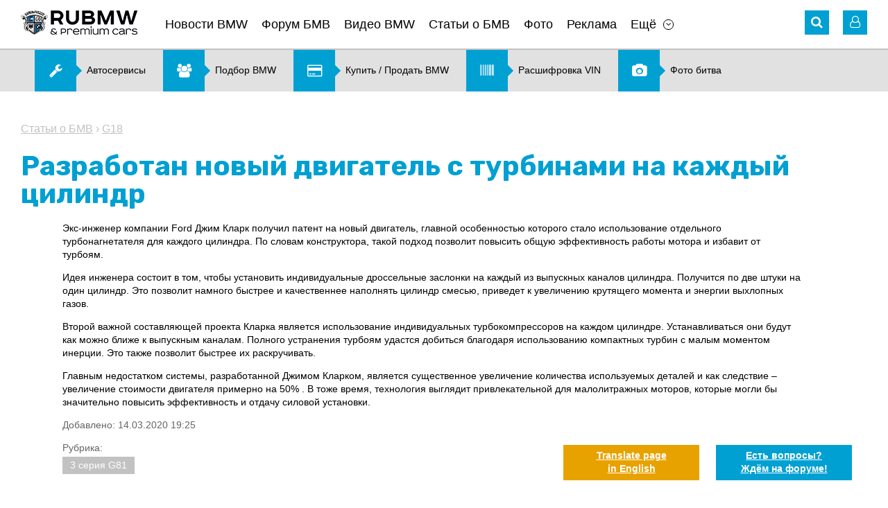

--- FILE ---
content_type: text/html; charset=UTF-8
request_url: https://www.rubmw.ru/articles/razrabotan-novyiy-dvigatel-s-turbinami-na-kajdyiy-tsilindr-/
body_size: 10561
content:
<!doctype html>
<html>
<head>
	<meta http-equiv="content-type" content="text/html; charset=utf-8" />
	<meta http-equiv="X-UA-Compatible" content="IE=edge">
	<meta name="viewport" content="width=device-width, initial-scale=1" />
	<title>Разработан новый двигатель с турбинами на каждый цилиндр :: Статьи о БМВ :: Статьи, новости, видео о BMW со всего мира</title>
	<meta name="title" content="Разработан новый двигатель с турбинами на каждый цилиндр :: Статьи о БМВ :: Статьи, новости, видео о BMW со всего мира" />
	<meta name="keywords" content="на, цндр, позволит, Это, бы, цндра, эффективность, использование, увеличение, повысить" />
	<meta name="description" content="Экс-инженер компании Ford Джим Кларк получил патент на новый двигатель, главной особенностью которого стало использование отдельного турбонагнетателя для каждог..." />
	<link rel="shortcut icon" href="/favicon.ico?v=2" />
	<link href="https://fonts.googleapis.com/css?family=Rubik:400,500,700" rel="stylesheet">
	<link rel='stylesheet' href='/design/font-awesome.min.css' type='text/css' media='all' />
	<link rel='stylesheet' href='/design/jquery.bxslider.css?v=2' type='text/css' media='all' />
	<link rel='stylesheet' href='/design/style.css?v=99' type='text/css' media='all' />
	<link rel='stylesheet' href='/design/chosen.css' type='text/css' media='all' />
	<link rel="stylesheet" type="text/css" href="/scripts/fancybox/jquery.fancybox.css" media="screen" />
	<link rel="stylesheet" type="text/css" href="/design/fotorama.css">
	<link href="/scripts/uploadify/fileuploader.css?v=2" rel="stylesheet" type="text/css">	
	<link rel="canonical" href="https://www.rubmw.ru/articles/razrabotan-novyiy-dvigatel-s-turbinami-na-kajdyiy-tsilindr-/">
	<!-- Yandex.RTB -->
	<script>window.yaContextCb=window.yaContextCb||[]</script>
	<script src="https://yandex.ru/ads/system/context.js" async></script>
</head>
<body class="page page-news-post">
	<div id="main">
	<!-- HEADER -->
	<div id="header-banner" class="banner"></div>
	<header id="site-header">
		<div class="wrapper">
			<div class="header-nav clearfix">
				<!-- Mobile Menu -->
				<div id="mobile-menu">
					<a href="#" class="icon-menu"><i class="fa fa-bars" aria-hidden="true"></i></a>
					<div class="mobile-menu-panel">
						<button class="close-menu"><i class="fa fa-angle-left" aria-hidden="true"></i></button>
						<div id="mobile-logo"><a href="/" onclick="FilterChange('', '')"><img src="/pictures/logo.png" alt="Главная"></a></div>
						<div class="mobile-login-links"> 
							<i class="fa fa-user-o" aria-hidden="true"></i>
							<noindex>
									<span>                  
		<a rel="nofollow" href="/private/auth/">Войти на сайт</a><br />
		<a rel="nofollow" href="/private/registration/">Регистрация</a>
	</span>
							</noindex>
						</div>
						<nav class="sitenav"></nav>
					</div>
				</div>
				<!-- //#mobile-menu -->
				<!-- Logo -->
				<div id="logo" class="alignleft"><a href="/" onclick="FilterChange('', '')"><img title="Главная" src="/pictures/logo.png" alt="RU BMW БМВ"></a></div>
				<!-- Main Menu -->
				<nav id="main-menu" class="sitenav alignleft">
					<ul><li><a href="/news/">Новости BMW</a></li><li><a href="/forum/">Форум БМВ</a></li><li><a href="/videobmw/">Видео BMW</a></li><li><a href="/articles/">Статьи о БМВ</a></li><li><a href="/photoalbum/">Фото</a></li><li><a href="/advertising/">Реклама</a></li><li class="has-children"><a href="#" class="menu-item-has-children">Ещё</a><ul class="sub-menu"><li><a href="/autonews/">Автоновости</a></li><li><a href="/users/">Пользователи</a></li><li><a href="/kupitibmw/">Купить, продать BMW</a></li><li><a href="/podbor-bmw/">Подбор BMW</a></li><li><a href="/photovotes/">Фото битва</a></li><li><a href="/vincode/">Расшифровка VIN</a></li><li><a href="/options/">Коды BMW</a></li><li><a href="/docs/">Документация</a></li><li><a href="/testdrive/">Тест-драйв</a></li><li><a href="/servisibmw/">Карта автоточек</a></li></ul></li></ul>	
				</nav>
				<div class="header-icons alignright">
					<!-- Search -->
					<div id="search" class="header-icon">
	<i class="fa fa-search" aria-hidden="true"></i>
	<form role="search" method="get" id="global_search_form" action="/all/search/" class="hidden_el" onsubmit="return SearchFormSubmit();">
		<label><input id="global_search_form_words" class="search-field" placeholder="Поиск..." value="" type="search"></label>
		<input type="submit" title="Найти">
	</form>
</div>					<!-- //#search-->
					<noindex>
						<!-- Login -->
							<!-- Unregistered user --> 
	<div id="login" class="header-icon">
		<i class="fa fa-user-o" aria-hidden="true"></i>
		<div class="user-login hidden_el">
			<div class="login-links login-nav"> 
				<a rel="nofollow" href="/private/registration/">Регистрация</a> <br />
				<a rel="nofollow" href="/private/recovery/">Забыли пароль?</a>
			</div>
			<div class="form-login login-nav">
				<form method="post" action="/private/">
					<input class="field" placeholder="Ник" value="" name="user" type="text" />
					<input name="pass" class="field" placeholder="Пароль" value="" type="password" />
					<input name="submit" value="Ok" type="submit" />
					<input type="hidden" name="autorization_check" value="1" />
					<input type="hidden" name="remember" value="1" />
				</form>
			</div>
			<!-- //.form-login-->
		</div>
	</div>
						<!-- //#login-->
					</noindex>
				</div>
				<!-- //.header-icons-->
			</div>
			<!-- //.header-nav-->
			<!-- Dropdown Filter -->
						<!-- //#dropdown_filter-->
		</div>
		<!-- //.wrapper-->
	</header>

	<div class="banner hidden-mobile"><noindex><div id="banner2_container"><script data-ad-client="ca-pub-5752147721853145" async src="https://pagead2.googlesyndication.com/pagead/js/adsbygoogle.js"></script></div></noindex><!-- Menu2 --><div class="menu2 sitenav clearfix"><ul><li><a href="/servisibmw/"><i class="fa fa-wrench" aria-hidden="true"></i><span>Автосервисы</span></a></li><li><a href="/podbor-bmw/"><i class="fa fa-users" aria-hidden="true"></i><span>Подбор BMW</span></a></li><li><a href="/kupitibmw/"><i class="fa fa-credit-card" aria-hidden="true"></i><span>Купить &#47; Продать BMW</span></a></li><li><a href="/vincode/"><i class="fa fa-barcode" aria-hidden="true"></i><span>Расшифровка VIN</span></a></li><li><a href="/photovotes/"><i class="fa fa-camera" aria-hidden="true"></i><span>Фото битва</span></a></li></ul></div><!-- //.menu2 --></div>

	<!-- CONTENT -->
	<div id="site-content">
		<div class="wrapper">

			<section class="width-cut">

	<!-- CONTROLS -->
	<div id="section-controls">
		<a href="#" class="arrow_up scroll"><i class="fa fa-angle-up" aria-hidden="true"></i></a>
		<a href="#" class="arrow_down scroll"><i class="fa fa-angle-down" aria-hidden="true"></i></a>
	</div>

	<!-- Breadcrumbs -->
	<nav class="breadcrumbs">
		<a href="/articles/">Статьи о БМВ</a>
					&rsaquo;
			<a href="/articles/x5seriya/g18/" onclick="FilterChange('x5seriya', 'g18')">G18</a>
			</nav>

	<h1>Разработан новый двигатель с турбинами на каждый цилиндр</h1>

	<article class="article-content">
				<p>
 Экс-инженер компании Ford Джим Кларк получил патент на  новый двигатель, главной особенностью которого стало использование отдельного турбонагнетателя для каждого цилиндра. По словам конструктора, такой подход позволит повысить общую эффективность работы мотора и избавит от турбоям.</p>
<p>
 Идея инженера состоит в том, чтобы установить индивидуальные дроссельные заслонки на каждый из выпускных каналов цилиндра. Получится по две штуки на один цилиндр. Это позволит намного быстрее и качественнее наполнять цилиндр смесью, приведет к увеличению крутящего момента и энергии выхлопных газов.</p>
<p>
 Второй важной составляющей проекта Кларка является использование индивидуальных турбокомпрессоров на каждом цилиндре. Устанавливаться они будут как можно ближе к выпускным каналам. Полного устранения турбоям удастся добиться благодаря использованию компактных турбин с малым моментом инерции. Это также позволит быстрее их раскручивать.</p>
<p>
 Главным недостатком системы, разработанной Джимом Кларком, является существенное увеличение количества используемых деталей и как следствие &ndash; увеличение стоимости двигателя примерно на 50% . В тоже время, технология выглядит привлекательной для малолитражных моторов, которые могли бы значительно повысить эффективность и отдачу силовой установки.</p>
					<p class="date">Добавлено: 14.03.2020 19:25</p>
		
					<div class="article-sections">
				<div class="title">Рубрика:</div> 
									<a href="/articles/3seriya/g81/" onclick="FilterChange('3seriya', 'g81')">3 серия G81</a> 
							</div>
				
				
	</article><!-- //.article-content -->

</section><!-- //.width-cut-->


	<section id="photogallery" class="box-gallery">
		<ul class="gallery clearfix">
			<noindex><li class="title-gallery"><a rel="nofollow" href="/photoalbum/">BMW Фото</a></li></noindex>
							<li><a href="/pictures/content/2020_03/46765_large.jpg" target="_blank" class="fancybox" rel="item-gallery"><img src="/pictures/content/2020_03/46765_small.jpg" alt="Разработан новый двигатель с турбинами на каждый цилиндр" title="Разработан новый двигатель с турбинами на каждый цилиндр" /></a></li>
							<li><a href="/pictures/content/2020_03/46766_large.jpg" target="_blank" class="fancybox" rel="item-gallery"><img src="/pictures/content/2020_03/46766_small.jpg" alt="Разработан новый двигатель с турбинами на каждый цилиндр" title="Разработан новый двигатель с турбинами на каждый цилиндр" /></a></li>
							<li><a href="/pictures/content/2020_03/46767_large.jpg" target="_blank" class="fancybox" rel="item-gallery"><img src="/pictures/content/2020_03/46767_small.jpg" alt="Разработан новый двигатель с турбинами на каждый цилиндр" title="Разработан новый двигатель с турбинами на каждый цилиндр" /></a></li>
					</ul>
	</section>


<section class="width-cut">
	<div class="meta-article clearfix">

		
			<!-- Comment Button -->
						
			<button class="comment-button alignleft">Комментарии  <i class="fa fa-angle-down" aria-hidden="true"></i></button>

					
		<!-- Share -->
		<div class="share-buttons alignright">
			<noindex>
				&nbsp;
			</noindex>
		</div>

	</div>
</section><!-- //.width-cut-->

<div class="banner"></div>


	<section class="width-cut">

		<!-- List Comments -->
		<div id="ccomm" style="display:none;">

	<div id="comment_list">
					<p>&nbsp;</p>
			<p><strong>Комментариев пока нет. Вы можете оставить комментарий первым.</strong></p>
			<p>&nbsp;</p>
		    </div>


</div>

<div id="ccomm_inp" style="display:;">
	
	<h2 class="comment-title" id="ccomm_title">Добавить комментарий</h2>
	
	<div id="cform_status">
			</div>
	
		
		<p>Только зарегистрированные пользователи могут оставлять комментарии.<br />Вам необходимо <a href="/private/auth/">авторизоваться</a> (войти на сайт под полученным ранее ником и паролем).<br />Если вы впервые на сайте, зарегистрируйтесь при помощи <a href="/private/registration/">формы регистрации</a>.</p>
		
	</div>

		  
	</section><!-- //.width-cut-->


<div class="banner"></div>

	<section class="width-cut">
		<div class="box-border-top">
			<h2 class="title-box">Другие публикации рубрики "<a href="/articles/">Статьи о БМВ</a>"</h2>
			<div class="list-news2 clearfix">
										<div class="news-box">
							<a href="/articles/bmw-covid-19/" class="feature-img" title="Коронавирус добрался до BMW :: BMW :: Мир BMW :: BMW AG"><img src="/pictures/content/2020_03/46805_medium.jpg" alt="Коронавирус добрался до BMW BMW Мир BMW BMW AG" ></a>
							<div class="news-exceprt">
								<h3><a href="/articles/bmw-covid-19/" class="news-title">Коронавирус добрался до BMW</a></h3>
								<p>Вчера в рамках пресс-конференции председатель совета директоров компании БМВ Оливер Ципсе сообщил о временной приостановке работы автосборочных предприятий в Европе (включая Германию) и Южной Африке, на мощностях которых выпускается почти половина всех автомобилей БМВ.

Такое решение руководством ...</p>
							</div><!-- //.news-exceprt -->
						</div><!-- //.news-box -->
										<div class="news-box">
							<a href="/articles/bmw-750-l7/" class="feature-img" title="BMW 750 L7: скрытый секрет :: BMW :: 7 серия :: E38"><img src="/pictures/content/2020_01/46483_medium.jpg" alt="BMW 750 L7: скрытый секрет BMW 7 серия E38" ></a>
							<div class="news-exceprt">
								<h3><a href="/articles/bmw-750-l7/" class="news-title">BMW 750 L7: скрытый секрет</a></h3>
								<p>Как известно, BMW 750 в модификации L7 является эксклюзивной моделью. Всего с 1997 по 2001 год было их выпущено 899 единиц. От обычной версии BMW 7 Серии в кузове Е38 модификация отличалась удлиненной на 25 см базой. Под капотом автомобиля утанавливался 326-сильный V-12с рабочим объемом 5,4 литра, р...</p>
							</div><!-- //.news-exceprt -->
						</div><!-- //.news-box -->
										<div class="news-box">
							<a href="/articles/bmw-750il-v16-goldfish/" class="feature-img" title="BMW 750iL с эксперементальным V16 Goldfish: как это было :: BMW :: 7 серия :: E32"><img src="/pictures/content/2020_01/46463_medium.jpg" alt="BMW 750iL с эксперементальным V16 Goldfish: как это было BMW 7 серия E32" ></a>
							<div class="news-exceprt">
								<h3><a href="/articles/bmw-750il-v16-goldfish/" class="news-title">BMW 750iL с эксперементальным V16 Goldfish: как это было</a></h3>
								<p>В конце 1980-х годов пост руководителя отдела создания двигателей БМВ занимал Карл Хайнц Ланге. Именно под его руководством в то время был разработан один из самых интересных экспериментальных моторов в истории БМВ &mdash; шестнадцатицилиндровый V-образный двигатель Goldfish, который, впрочем, так и...</p>
							</div><!-- //.news-exceprt -->
						</div><!-- //.news-box -->
							</div><!-- //.list-news2 -->
		</div><!-- //.box-border-top -->
	</section><!-- //.width-cut-->

<div class="banner"></div>

<!-- Recent themes, comments -->
<div class="width-cut">
	<section id="recent-posts" class="recent-items feature-box clearfix">
		<!-- Latest themes -->
		
	<div class="latest-themes alignleft">
		 <noindex> 		<h2 class="title-box"><a  rel="nofollow" href="/forum/">Последние темы форума</a></h2>

					<article class="post_item">
				<a href="/discussion-forum/quesito-su-vin-wmw31dk0002v02734/"  rel="nofollow" class="item-prev" title="quesito su VIN WMW31DK0002V02734 :: BMW :: Всё о MINI COOPER :: Все MINI"><img src="/pictures/content/2015_03/29580_smallest.jpg" alt="quesito su VIN WMW31DK0002V02734 BMW Всё о MINI COOPER Все MINI" title="quesito su VIN WMW31DK0002V02734 :: BMW :: Всё о MINI COOPER :: Все MINI" /></a>
				<div class="article-meta">
					<h4><a class="section"  rel="nofollow" href="/discussion-forum/mini/allmini/" onclick="FilterChange('mini', 'allmini')">Все MINI</a> <i class="fa fa-angle-right" aria-hidden="true"></i> <a  rel="nofollow" href="/discussion-forum/quesito-su-vin-wmw31dk0002v02734/" title="quesito su VIN WMW31DK0002V02734 :: BMW :: Всё о MINI COOPER :: Все MINI">quesito su VIN WMW31DK0002V02734</a></h4>
					<div class="theme-data">
						<time><i class="fa fa-clock-o" aria-hidden="true"></i> 05.01.2026 </time>
						<span class="meta-link"><i class="fa fa-comment-o" aria-hidden="true"></i> 1</span>
						<a href="/users/pilot1981/"  rel="nofollow" class="meta-link"><i class="fa fa-user-o" aria-hidden="true"></i> pilot1981</a>
					</div>
					<!-- //.theme-data -->
				</div>
				<!-- //.article-meta -->
			</article>
					<article class="post_item">
				<a href="/discussion-forum/podskajite-pojaluysta-bmv-e46-zagorelis-tormozai-na-paneli-priborov/"  rel="nofollow" class="item-prev" title="Подскажите пожалуйста БМВ е46 загорелись тормоза,и на панели приборов :: BMW :: 3 серия :: E46"><img src="/pictures/content/2025_11/52992_smallest.jpg" alt="Подскажите пожалуйста БМВ е46 загорелись тормоза,и на панели приборов BMW 3 серия E46" title="Подскажите пожалуйста БМВ е46 загорелись тормоза,и на панели приборов :: BMW :: 3 серия :: E46" /></a>
				<div class="article-meta">
					<h4><a class="section"  rel="nofollow" href="/discussion-forum/3seriya/e46/" onclick="FilterChange('3seriya', 'e46')">E46</a> <i class="fa fa-angle-right" aria-hidden="true"></i> <a  rel="nofollow" href="/discussion-forum/podskajite-pojaluysta-bmv-e46-zagorelis-tormozai-na-paneli-priborov/" title="Подскажите пожалуйста БМВ е46 загорелись тормоза,и на панели приборов :: BMW :: 3 серия :: E46">Подскажите пожалуйста БМВ е46 загорелись тормоза,и на панели приборов</a></h4>
					<div class="theme-data">
						<time><i class="fa fa-clock-o" aria-hidden="true"></i> 03.11.2025 </time>
						<span class="meta-link"><i class="fa fa-comment-o" aria-hidden="true"></i> 1</span>
						<a href="/users/Alexeyjurjsan/"  rel="nofollow" class="meta-link"><i class="fa fa-user-o" aria-hidden="true"></i> Alexeyjurjsan</a>
					</div>
					<!-- //.theme-data -->
				</div>
				<!-- //.article-meta -->
			</article>
					<article class="post_item">
				<a href="/tehvoprosibmw-forum/zdravstvuyte-kak-uznat-nomer-kraski-na-bmv-h5/"  rel="nofollow" class="item-prev" title="Здравствуйте как узнать номер краски на бмв х5 :: BMW :: X5 серия :: G05"><img src="/pictures/content/2025_10/52973_smallest.jpg" alt="Здравствуйте как узнать номер краски на бмв х5 BMW X5 серия G05" title="Здравствуйте как узнать номер краски на бмв х5 :: BMW :: X5 серия :: G05" /></a>
				<div class="article-meta">
					<h4><a class="section"  rel="nofollow" href="/tehvoprosibmw-forum/x5seriya/g05/" onclick="FilterChange('x5seriya', 'g05')">G05</a> <i class="fa fa-angle-right" aria-hidden="true"></i> <a  rel="nofollow" href="/tehvoprosibmw-forum/zdravstvuyte-kak-uznat-nomer-kraski-na-bmv-h5/" title="Здравствуйте как узнать номер краски на бмв х5 :: BMW :: X5 серия :: G05">Здравствуйте как узнать номер краски на бмв х5</a></h4>
					<div class="theme-data">
						<time><i class="fa fa-clock-o" aria-hidden="true"></i> 16.10.2025 </time>
						<span class="meta-link"><i class="fa fa-comment-o" aria-hidden="true"></i> 1</span>
						<a href="/users/Sanich7468/"  rel="nofollow" class="meta-link"><i class="fa fa-user-o" aria-hidden="true"></i> Sanich7468</a>
					</div>
					<!-- //.theme-data -->
				</div>
				<!-- //.article-meta -->
			</article>
					<article class="post_item">
				<a href="/tehvoprosibmw-forum/padaet-temperatura-dvigatelya-pri-vklyuchenii-pechki/"  rel="nofollow" class="item-prev" title="Падает температура двигателя при включении печки. :: BMW :: X3 серия :: F25"><img src="/pictures/content/2014_02/22134_smallest.jpg" alt="Падает температура двигателя при включении печки. BMW X3 серия F25" title="Падает температура двигателя при включении печки. :: BMW :: X3 серия :: F25" /></a>
				<div class="article-meta">
					<h4><a class="section"  rel="nofollow" href="/tehvoprosibmw-forum/x3seriya/f25/" onclick="FilterChange('x3seriya', 'f25')">F25</a> <i class="fa fa-angle-right" aria-hidden="true"></i> <a  rel="nofollow" href="/tehvoprosibmw-forum/padaet-temperatura-dvigatelya-pri-vklyuchenii-pechki/" title="Падает температура двигателя при включении печки. :: BMW :: X3 серия :: F25">Падает температура двигателя при включении печки.</a></h4>
					<div class="theme-data">
						<time><i class="fa fa-clock-o" aria-hidden="true"></i> 02.10.2025 </time>
						<span class="meta-link"><i class="fa fa-comment-o" aria-hidden="true"></i> 4</span>
						<a href="/users/Olegx3/"  rel="nofollow" class="meta-link"><i class="fa fa-user-o" aria-hidden="true"></i> Olegx3</a>
					</div>
					<!-- //.theme-data -->
				</div>
				<!-- //.article-meta -->
			</article>
					<article class="post_item">
				<a href="/tehvoprosibmw-forum/bmv-e24-bagajnik/"  rel="nofollow" class="item-prev" title="Бмв е24 багажник :: BMW :: 6 серия :: E24"><img src="/pictures/content/2012_04/7555_smallest.jpg" alt="Бмв е24 багажник BMW 6 серия E24" title="Бмв е24 багажник :: BMW :: 6 серия :: E24" /></a>
				<div class="article-meta">
					<h4><a class="section"  rel="nofollow" href="/tehvoprosibmw-forum/6seriya/e24/" onclick="FilterChange('6seriya', 'e24')">E24</a> <i class="fa fa-angle-right" aria-hidden="true"></i> <a  rel="nofollow" href="/tehvoprosibmw-forum/bmv-e24-bagajnik/" title="Бмв е24 багажник :: BMW :: 6 серия :: E24">Бмв е24 багажник</a></h4>
					<div class="theme-data">
						<time><i class="fa fa-clock-o" aria-hidden="true"></i> 20.09.2025 </time>
						<span class="meta-link"><i class="fa fa-comment-o" aria-hidden="true"></i> 0</span>
						<a href="/users/Egor-12/"  rel="nofollow" class="meta-link"><i class="fa fa-user-o" aria-hidden="true"></i> Egor-12</a>
					</div>
					<!-- //.theme-data -->
				</div>
				<!-- //.article-meta -->
			</article>
				 </noindex> 	</div>

		<!-- //.latest-themes -->
		<!-- Latest comments -->
			<div class="latest-comments alignright">
		 <noindex> 			<h2 class="title-box">Последние комментарии</h2>
			<ul class="list-comments">
									<li>
						<a href="/kupitbmw-forum/okazyivaem-professionalnuyu-pomosch-v-vyibore-horoshego-bmw/page12/#comment-74377" title="Подбор BMW в Москве. Оказываем профессиональную помощь в выборе BMW."  rel="nofollow"><p>

Дорогие Друзья! Компания "Автодоверие" поздравляет Вас и Ваших близких...</p></a>
					</li>
									<li>
						<a href="/kupitbmw-forum/okazyivaem-professionalnuyu-pomosch-v-vyibore-horoshego-bmw/page12/#comment-74375" title="Подбор BMW в Москве. Оказываем профессиональную помощь в выборе BMW."  rel="nofollow"><p>Подбор автомобиля от компании "Автодоверие": http://adoverie.ru
Автомобиль...</p></a>
					</li>
									<li>
						<a href="/tehvoprosibmw-forum/stuk-pod-kapotom/#comment-74329" title="Стук под капотом"  rel="nofollow"><p>Не все. Я тогда Рольф Ультра заливал. Он, кстати, до сих пор с Инфинеумом и...</p></a>
					</li>
									<li>
						<a href="/tehvoprosibmw-forum/stuk-pod-kapotom/#comment-74327" title="Стук под капотом"  rel="nofollow"><p>Сейчас попробуй найди ещё масло с Инфинеумом. В основном все сидяти на Кита...</p></a>
					</li>
									<li>
						<a href="/tehvoprosibmw-forum/x3-f25-20-benzin-tryaska-pri-plavnom-razgone/#comment-74326" title="X3 F25 2.0 бензин Тряска при плавном разгоне"  rel="nofollow"><p>Здравствуйте. Смогли решить проблему? у меня такая же проблема началась, уж...</p></a>
					</li>
									<li>
						<a href="/kupitbmw-forum/okazyivaem-professionalnuyu-pomosch-v-vyibore-horoshego-bmw/page12/#comment-74325" title="Подбор BMW в Москве. Оказываем профессиональную помощь в выборе BMW."  rel="nofollow"><p>Подбор автомобиля от компании "Автодоверие": http://adoverie.ru
Автомобиль...</p></a>
					</li>
							</ul>
		 </noindex> 	</div>
		<!-- //.latest-comments -->
	</section>
	<!-- //.recent-items -->		  
</div>
			<div class="banner"><noindex><div id="banner7_container"><!-- Yandex.RTB R-A-1797651-3 -->
<script>
window.yaContextCb.push(()=>{
 Ya.Context.AdvManager.render({
 "blockId": "R-A-1797651-3",
 "type": "fullscreen",
 "platform": "touch"
 })
})
</script></div></noindex></div>
		</div>
		<!-- //.wrapper-->
	</div>
	<!-- //#site-content-->

	<!-- FOOTER -->
	<footer id="site-footer">
		<div class="wrapper clearfix">
			<div class="social alignleft">
				<noindex>
																				<a href="https://vk.com/rubmw" title="Вконтакте" target="_blank" rel="nofollow"><i class="fa fa-vk" aria-hidden="true"></i></a>										<a href="https://www.youtube.com/user/theRuBMW" title="Youtube" target="_blank" rel="nofollow"><i class="fa fa-youtube" aria-hidden="true"></i></a>					<a href="/rss/" title="RSS" target="_blank" rel="nofollow"><i class="fa fa-rss" aria-hidden="true"></i></a>
				</noindex>
			</div>
			<!-- //.social-->
			<div class="counters alignleft">
				<noindex>
<!--LiveInternet counter-->
<script type="text/javascript">
<!--
document.write('<a href="//www.liveinternet.ru/click" rel="nofollow" ' + 'target="_blank"><img src="//counter.yadro.ru/hit?t14.11;r' + escape(document.referrer)+((typeof(screen)=="undefined")?"": ";s"+screen.width+"*"+screen.height+"*"+(screen.colorDepth? screen.colorDepth:screen.pixelDepth))+";u"+escape(document.URL)+ ";"+Math.random()+ '" alt="" title="LiveInternet: показано число просмотров за 24 часа, посетителей за 24 часа и за сегодня" ' + 'border="0" width="88" height="31" \/><\/a>');
//-->
</script>
<!--/LiveInternet-->
</noindex> 

<noindex><a href="//yandex.ru/cy?base=0&host=rubmw.ru" target="_blank" rel="nofollow"><img src="//www.yandex.ru/cycounter?rubmw.ru" width="88" height="31" alt="Яндекс цитирования" border="0" /></a></noindex>

<!-- Rating@Mail.ru counter -->
<script type="text/javascript">
var _tmr = window._tmr || (window._tmr = []);
_tmr.push({id: "2714145", type: "pageView", start: (new Date()).getTime()});
(function (d, w, id) {
 if (d.getElementById(id)) return;
 var ts = d.createElement("script"); ts.type = "text/javascript"; ts.async = true; ts.id = id;
 ts.src = (d.location.protocol == "https:" ? "https:" : "http:") + "//top-fwz1.mail.ru/js/code.js";
 var f = function () {var s = d.getElementsByTagName("script")[0]; s.parentNode.insertBefore(ts, s);};
 if (w.opera == "[object Opera]") { d.addEventListener("DOMContentLoaded", f, false); } else { f(); }
})(document, window, "topmailru-code");
</script><noscript><div style="position:absolute;left:-10000px;">
<img src="//top-fwz1.mail.ru/counter?id=2714145;js=na" style="border:0;" height="1" width="1" alt="Рейтинг@Mail.ru" />
</div></noscript>
<!-- //Rating@Mail.ru counter -->
<!-- Rating@Mail.ru logo -->
<noindex><a href="//top.mail.ru/jump?from=2714145" target="_blank" rel="nofollow">
<img src="//top-fwz1.mail.ru/counter?id=2714145;t=479;l=1" 
style="border:0;" height="31" width="88" alt="Рейтинг@Mail.ru" /></a></noindex>
<!-- //Rating@Mail.ru logo -->			</div>
			<!-- //.counters-->
							<div class="fixed-button">
					<noindex><a href="https://translate.google.com/translate?sl=ru&tl=en&js=n&ie=UTF-8&u=https%3A%2F%2Fwww.rubmw.ru%2Farticles%2Frazrabotan-novyiy-dvigatel-s-turbinami-na-kajdyiy-tsilindr-%2F" rel="nofollow" target="_blank" class="btn-trnslate"><span>Translate page <br />in English</span></a></noindex>
					<noindex><a href="/forum/" rel="nofollow" class="btn-forum"><span>Есть вопросы? <br />Ждём на форуме!</span></a></noindex>
				</div>
						<div class="copy">
				RU BMW &copy; 2026 | <a href="mailto:info@rubmw.ru">info@rubmw.ru</a><br /> 			</div>
		</div>
		<!-- //.wrapper-->
	</footer>
</div>
<!-- //#main-->
	<script type="text/javascript"> var lang='ru'; var nothing_found='Не найдено совпадений для'; </script>
    <script src="/scripts/jquery.js" type="text/javascript"></script>
    <script src="/scripts/plugins.min.js" type="text/javascript"></script>
    <script src="/scripts/jquery.easing.min.js" type="text/javascript"></script>
    <script src="/scripts/jquery.bxslider.min.js" type="text/javascript"></script>
    <script src="/scripts/slick.min.js" type="text/javascript"></script>
    <script src="/scripts/scripts.js" type="text/javascript"></script>
    <script src="/scripts/chosen.jquery.min.js" type="text/javascript"></script>
	<script src="/scripts/fancybox/jquery.fancybox.pack.js"></script>
	<script src="/scripts/fotorama.js"></script>
	<script src="/scripts/uploadify/ru_messages.js?v=2" type="text/javascript"></script>
	<script src="/scripts/uploadify/fileuploader.js?v=2" type="text/javascript"></script>
	<script src='https://www.google.com/recaptcha/api.js'></script>	
			<script type="text/javascript" src="/ckeditor/ckeditor.js"></script>
		<script src="/scripts/base.js?v=18" type="text/javascript"></script>
		<script src="/scripts/intercom.js" type="text/javascript"></script>
	<script src="/scripts/comments.js" type="text/javascript"></script>
			<script src="/scripts/photovotes.js" type="text/javascript"></script>
				<script src="/scripts/vincode.js" type="text/javascript"></script>
		<script src="/scripts/addLink.js" type="text/javascript"></script>

	
	
	<!-- Global site tag (gtag.js) - Google Analytics -->
<script async src="https://www.googletagmanager.com/gtag/js?id=UA-19964839-1"></script>
<script>
 window.dataLayer = window.dataLayer || [];
 function gtag(){dataLayer.push(arguments);}
 gtag('js', new Date());

 gtag('config', 'UA-19964839-1');
</script>

<!-- Yandex.Metrika counter -->
<script type="text/javascript" >
 (function(m,e,t,r,i,k,a){m[i]=m[i]||function(){(m[i].a=m[i].a||[]).push(arguments)};
 m[i].l=1*new Date();k=e.createElement(t),a=e.getElementsByTagName(t)[0],k.async=1,k.src=r,a.parentNode.insertBefore(k,a)})
 (window, document, "script", "https://mc.yandex.ru/metrika/tag.js", "ym");

 ym(498574, "init", {
 id:498574,
 clickmap:true,
 trackLinks:true,
 accurateTrackBounce:true,
 webvisor:true
 });
</script>
<noscript><div><img src="https://mc.yandex.ru/watch/498574" style="position:absolute; left:-9999px;" alt="" /></div></noscript>
<!-- /Yandex.Metrika counter -->
	<!-- Generation time: 0.091 sec. -->
</body>
</html>

--- FILE ---
content_type: text/html; charset=utf-8
request_url: https://www.google.com/recaptcha/api2/aframe
body_size: -102
content:
<!DOCTYPE HTML><html><head><meta http-equiv="content-type" content="text/html; charset=UTF-8"></head><body><script nonce="0CX-_I-hVGIV3aOUE4LPlQ">/** Anti-fraud and anti-abuse applications only. See google.com/recaptcha */ try{var clients={'sodar':'https://pagead2.googlesyndication.com/pagead/sodar?'};window.addEventListener("message",function(a){try{if(a.source===window.parent){var b=JSON.parse(a.data);var c=clients[b['id']];if(c){var d=document.createElement('img');d.src=c+b['params']+'&rc='+(localStorage.getItem("rc::a")?sessionStorage.getItem("rc::b"):"");window.document.body.appendChild(d);sessionStorage.setItem("rc::e",parseInt(sessionStorage.getItem("rc::e")||0)+1);localStorage.setItem("rc::h",'1768654703844');}}}catch(b){}});window.parent.postMessage("_grecaptcha_ready", "*");}catch(b){}</script></body></html>

--- FILE ---
content_type: text/css
request_url: https://www.rubmw.ru/design/style.css?v=99
body_size: 19814
content:
@charset "utf-8";
/* CSS Document */
html, body {
  padding: 0;
  margin: 0;
  background: #FFF;
  color: #000;
  font: 400 14px/1.4 Arial, sans-serif;
}
*, *:after, *:before {
	outline: none;
	box-sizing: border-box;
}
.cke_dialog *, .cke_dialog *:after, .cke_dialog *:before, .cke_editor *, .cke_editor *:after, .cke_editor *:before {
	outline: none;
	box-sizing: content-box;
}
a {
	text-decoration: none;
}
p a,
dd a {
	color: #00a0d2;
	text-decoration: underline;
}
h1, h2, h3, h4, h5, h6 {
	margin: 0;
	padding: 0;
}
h1 {
  font: 700 50px/1 'Rubik', sans-serif;
  color: #00a0d2;
  margin-bottom: 20px;
  font-size: 40px;
}
h2, h3 {
   font: 500 30px 'Rubik', sans-serif;
}
.page-forum-post h1 {
	margin-right: 125px;
}
.page-news-post h1 {
	margin-top: 15px;
}
div, header, footer, article, section, nav {
	position: relative;
	display: block;
}
img {
	max-width: 100% !important;
	height: auto !important;
}
.cke_dialog img {
	max-width: none;
}
#main {
	width: 1280px;
	margin: 0 auto;
}
.wrapper {
	width: 100%;
	padding: 0 10px;
}
.user-page #site-content .wrapper {
	  padding: 0 40px;
   }
.clearfix:after, .clearfix:before {
    content: "";
    display: table;
}
.clearfix, .clearfix:after, .clearfix:before {
    clear: both;
}
.alignleft {
	float: left;
}
.alignright {
	float: right;
}
.sitenav ul {
	margin: 0;
	padding: 0;
	list-style: none;
}
.home #section-controls {
	position: absolute;
	top: 60px;
	right: -78px;
	z-index: 999;
}
.page #section-controls {
	position: absolute;
	top: 0;
	right: -78px;
	opacity: 0;
	z-index: 999;
}
.page #section-controls.fixed,
.home #section-controls.fixed {
	position: fixed;
	top: 20px;
	margin-left: 1165px;
	right: auto;
	opacity: 1;
	z-index: 998;	
}
#section-controls .scroll {
	display: block;
	background-color: #fff;
	width: 35px;
	height: 35px;
	color: #00a0d2;
	text-align: center;
	line-height: 35px;
	font-size: 24px;
	border: 1px solid #00a0d2;
	border-radius: 100%;	
}
#section-controls .arrow_up {
	margin-bottom: 10px;
}
/*====================================== 
  HEADER
========================================*/
#site-header {
	border-bottom: 2px solid #c2c2c2;
}
.banner {
	text-align: center;
}
#logo {
	margin: 15px 30px 0 0; 
}
.header-nav {
	height: 70px;
	padding: 0 20px;
}
.heder-icons {
	display: inline-block;	
}
.header-icon {
	float: left;
	width: 35px;
	height: 35px;
	margin: 15px 0 0 20px;
}
.header-icon i {
	display: block;
	background-color: #00a0d2;
	text-align: center;
	line-height: 35px;
	color: #fff;
	font-size: 18px;
	cursor: pointer;
}
.account-menu .new-messages, .mobile-login-links .new-messages {
	color: #fff;
	font-weight: bold;
	background-color: #009ed1;
	display: inline-block;
	line-height: 20px;
	height: 20px;
	width: 20px;
	font-size: 14px;
	text-align: center;
	-webkit-animation: flashing 1s infinite; 
    -ms-animation: flashing 1s infinite; 
    animation: flashing 1s infinite; 
}
.header-icon .fa-envelope {
	-webkit-animation: flashing 1s infinite; 
    -ms-animation: flashing 1s infinite; 
    animation: flashing 1s infinite; 
}
.hidden_el {
	display: none;
}
.header-icon.open .hidden_el {
	display: block;
}
#search form,
#login .user-login,
.account-menu {
	position: absolute;
	background-color: #fff;
	width: 950px;
	height: 40px;
	top: 0;
	right: 0;
	margin-top: -2.5px;
	margin-right: -5px;
	padding: 5px;
}
#search form {
	border: 1px solid #c2c2c2;
}
#search label {
	display: block;
	height: 100%;
	margin-top: 0;
}
#search label:before {
	position: absolute;
	display: block;
	top: 5px;
	right: 5px;
	width: 30px;
	height: 30px;
	font-family:'FontAwesome';
	content: '\f002';
	background-color: #00a0d2;
	text-align: center;
	line-height: 30px;
	color: #fff;
	font-size: 16px;
}
.search-field {
	width: calc(100% - 30px);
	font-size: 18px;
	color: #000;
	border: 0;
}
#search input[type=submit] {
	position: absolute;
	top: 3px;
	right: 3px;
	width: 30px;
	height: 30px;
	opacity: 0;
}
#login .login-nav {
	float: right;
}
#login .form-login {
	width: 400px;
}
#login input {
	float: left;
	height: 35px;
	font-size: 16px;
	line-height: 35px;
}
#login .field {
	width: 160px;
	margin-right: 10px;
	padding: 0 10px;
}
#login input[type=submit] {
	background-color: #00a0d2;
	width: 35px;
	color: #fff;
	border: 0;
	cursor: pointer;
}
#login .login-links {
	width: 165px;
	margin-top: -3px;
}
#login .login-links a {
	font-size: 16px;
	color: #00a0d2;
}
.account-menu img {
	max-height: 36px;
}
.account-menu ul {
	float: right;
}
.account-menu ul li {
	float: left;
	margin: 0 15px;
}
.account-menu ul li a {
	font-size: 16px;
	line-height: 35px;
	color: #000;
}
#dropdown_filter {
	position: absolute;
	left: 0;
	top: 100%;
	margin-top: 2px;
	width: 100%;
	z-index: 199;
}
.dropdown_link {
	background-color: #00a0d2;
	left: 40px;
	display: inline-block;
	min-width: 230px;
	height: 40px;
	padding: 0 15px;
	line-height: 40px;
	color: #fff;
	border-radius: 0 0 5px 5px;
	box-shadow: 0 2px 5px rgba(0,0,0,0.5);
}
.dropdown_link a {
	margin-left: 15px;
	color: #fff;
	font-size: 12px;
	text-decoration: underline;
}
.dropdown_list {
	display: none;
	background-color: #e1e1e1;
	padding: 20px 40px;
}
.dropdown_list ul {
	float: left;
	margin: 0;
	padding: 0 30px 0 0;
	width: 20%;
	list-style: none;
}
.dropdown_list ul.rubrics {
	width: 33%;
}
.dropdown_list ul li {
	font-size: 1em;
	padding: 4px 0 4px 0;
}
.dropdown_list ul li a {
	color: #00a0d2; 
}
.dropdown_list ul li a.group {
	color: #000000; 
	font-size: 1.14em;
	line-height: 24px;
}
/*--- MENU ---*/
#main-menu > ul > li {
	position: relative;
	float: left;
	margin: 0 10px;
	height: 100%;
	line-height: 100%;
	white-space: nowrap;
}
#main-menu a {
	display: block;
	position: relative;
	font-size: 18px;
	line-height: 70px;
	color: #000; 
}
#main-menu li.has-children > a {
	padding-right: 25px;
}
#main-menu li.has-children > a:before {
	position: absolute;
	display: block;
	top: 50%;
	right: 0;
	margin-top: -7px;
	width: 15px;
	height: 15px;
	font-family:'FontAwesome';
	content: '\f107';
	font-size: 12px;
	line-height: 13px;
	text-align: center;
	border: 1px solid #000;
	border-radius: 100%;
}
#main-menu .sub-menu {
	position: absolute;
	display: none;
	background-color: #fff;
	top: 100%;
	padding: 0 20px 10px;
	z-index: 1000;
}
#main-menu .sub-menu li a {
	font-size: 16px;
	line-height: 1.875;
}
.menu2 {
	background-color: #e1e1e1;
	padding: 0 10px;
	height: 60px;
	margin: 0 -10px 25px -10px;
}
.hidden-mobile {
	padding: 0 10px;
}
.menu2 ul {
	margin-left: 40px;
}
.menu2 ul li {
	float: left;
	margin-right: 25px; 
}
.menu2 ul li a {
	position: relative;
	display: table;
	color: #000;
}
.menu2 ul li a:before {
	position: absolute;
	content: '';
	left: 58px;
	top: 50%;
	margin-top: -10px;
	width: 0; 
	height: 0; 
	border-top: 10px solid transparent;
	border-bottom: 10px solid transparent;
	border-left: 10px solid #00a0d2;
}
.menu2 ul li a i {
	display: inline-block;
	background-color: #00a0d2;
	margin-right: 15px;
	width: 60px;
	height: 60px;
	color: #fff;
	text-align: center;
	line-height: 60px;
	font-size: 20px;
}
.menu2 ul li a span {
	display: table-cell;
	vertical-align: middle;
}
/*--- MOBILE MENU ---*/
body.mobile-menu-open {
	overflow: hidden;
}
body.mobile-menu-open:before {
	position: fixed;
	top: 0;
	content: '';
	display: inherit;
	background: rgba(255,255,255,0.8);
	width: 100vw;
	height: 100vh;
	z-index: 9998;
}
#mobile-menu {
	display: none;
	position: absolute;
}
.icon-menu {
	display: block;
	margin-top: 15px;
	width: 32px;
	height: 32px;
	color: #c2c2c2;
}
.icon-menu i {
	font-size: 32px;
}
.mobile-menu-panel {
	position: fixed;
	background: #fff;
	top: 0;
	left: 0;
	width: 75%;
	min-height: 100vh;
	height: 100%;
	padding: 10px 15px;
	box-shadow: 5px 5px 5px rgba(0,0,0,0.5);
	overflow: scroll;
	-ms-transform: translateX(-120%);
	-webkit-transform: translateX(-120%);
	transform: translateX(-120%);
	-ms-transition: all 0.2s ease;
	-webkit-transition: all 0.2s ease;
	transition: all 0.2s ease;
	z-index: 9999;
}
body.mobile-menu-open .mobile-menu-panel {
	-ms-transform: translateX(0);
	-webkit-transform: translateX(0);
	transform: translateX(0);
}
.close-menu {
	position: relative;
	display: inline-block;
	background-color: #fff;
	margin: 0 20px 0 0;
	padding: 0;
	width: 34px;
	height: 34px;
	text-align: center;
	line-height: 24px;
	font-size: 24px;
	color: #00a0d2;
	border: 1px solid #00a0d2;
}
#mobile-logo {
	display: inline-block;
	line-height: 0;
	bottom: -5px;
}
#mobile-logo img {
	width: auto;
	height: 30px;
}
.mobile-login-links {
	margin: 10px 0 0;
	padding: 20px 0;
	border-top: 1px solid #00a0d2;
}
.mobile-login-links i {
	position: relative;
	display: inline-block;
	background-color: #00a0d2;
	top: -16px;
	width: 50px;
	height: 50px;
	color: #fff;
	line-height: 50px;
	text-align: center;
	font-size: 24px;
}
.mobile-login-links span {
	display: inline-block;
	margin-left: 20px;
}
.mobile-login-links a {
	display: inline-block;
	font-size: 16px;
	line-height: 2;
	font-weight: 700;
	color: #00a0d2;
}
#mobile-menu ul li {
	height: 45px;
	border-top: 1px solid #c2c2c2;
}
#mobile-menu ul li.has-children {
	height: auto;
}
#mobile-menu ul li a {
	display: block;
	font-size: 16px;
	line-height: 45px;
	color: #009ed1;
	font-weight: 700;
}
#mobile-menu .sub-menu {
	position: relative;
	margin-top: 10px;
	padding-left: 20px;
}
#mobile-menu .sub-menu li {
	border-top: 0;
}
#mobile-menu .sub-menu li a {
	font-weight: 400;
}
/*--- SERVICES MENU ---*/
#menu-services ul li {
	float: left;
	width: 135px;
}
#menu-services ul li a {
	display: block;
	color: #00a0d2;
	text-align: center;
}
#menu-services ul li a i {
	font-size: 40px;
}
#menu-services ul li a span {
	display: block;
	font-size: 18px;
	text-decoration: underline;
}
#menu-services ul li.active a span {
	color: #000;
	text-decoration: none;
}
/*====================================== 
  CONTENT
========================================*/
.home  #site-content,
.page-news #site-content {
	margin-top: 0;
}
.page-car #site-content p {
	font-size: 1.42em;
}
.page-content2 {
	margin: 0 30px;
}
#header-banner {
	padding: 0 10px;
	line-height: 0;
}
.main-banner {
	overflow: hidden;
}
.main-banner .news-exceprt {
	margin-left: 30px;
	overflow: visible;
}
.main-banner a {
	color: #fff;
	text-shadow: 1px 1px 1px #000;
}
.main-banner a.cat-name {
	color: #00a0d2;
	margin-bottom: 10px;
	text-transform: uppercase;
	display:block;
}
.main-banner .banner-title {
	font: 700 50px 'Rubik', sans-serif;
	text-shadow: 3px 3px 3px #000;
}
.main-banner .news-exceprt p {
	font-size: 20px;
}
.title-box {
	margin-bottom: 25px;
	font: 500 30px 'Rubik', sans-serif;
	text-transform: uppercase;
}
.title-box a {
	color: #000;
}
h1.title-box {
	color: #000;
}
h2.subtitle {
  font: 700 50px/1 'Rubik', sans-serif;
  color: #00a0d2;
  margin-bottom: 20px;
  font-size: 40px;
}
.categories-box {
	margin-bottom: 10px;
}
.cat-box {
	width: 25%;
	height: 0;
	padding-bottom: 16.65%;
	overflow: hidden;
}
.cat-box a,
.news-box a {
	position: absolute;
	display: block;
	top: 0;
	left: 0;
	width: 100%;
	height: 100%;
	line-height: 1;
}
.cat-box a img,
.news-box a img {
	position: absolute;
	top: 0;
	left: 0;
	height: auto;
}
.list-news2 .news-box .feature-img img {
	position: relative;
}
.cat-info,
.news-info {
	padding: 30px;
	height: 100%;
}
.cat-info * {
	position: relative;
}
.cat-info .cat-name {
	display: block;
	color: #fff;
	text-shadow: 1px 1px 2px rgba(0,0,0,1);
	margin-bottom: 10px;
	text-transform: uppercase;
}
.cat-box a:hover .cat-info .cat-name {
	color: #fff;
}
.cat-info .art-title,
.news-title {
	display: block;
	color: #fff;
	font: 700 1.42em 'Rubik', sans-serif;
	text-shadow: 1px 1px 2px rgba(0,0,0,1);
}
.hover-box p {
	font-size: 16px;
	color: #fff;
	line-height: 1.25;
	display: none;	
}
.box-news,
.latest-items {
	max-width: 1124px;
	margin-top: 30px;
	margin-bottom: 30px;
	margin-left: 20px;
}
.news-box {
	float: left;
	margin: 0 0 20px 20px;
	width: calc(33.33% - 14px);
	height: 240px;
	overflow: hidden;
}
.list-news2 .news-box {
	float: none;
	margin: 40px 0 0 0;
	width: 100%;
}
.offers .news-box {
	width: calc(33.33% - 13.33px);
}
.offers .news-box:nth-of-type(3n+1),
.list-news .news-box:nth-of-type(3n+1) {
	margin-left: 0;
}
.news-box.first-news {
	width: calc(66.66% - 7px);
	margin-left: 0;
	height: 500px;
}
.news-box.first-news .news-title {
	font-size: 30px;
}
.news-box.first-news p {
	text-shadow: 2px 2px 2px rgba(0,0,0,0.5);
	color: #fff;
	font-size: 1.28em;
}
.news-box a img {
	height: 100%;
}
.news-info {
	height: 100%;
}
.news-exceprt {
	position: absolute;
	bottom: 30px;
	max-width: calc(100% - 60px);
	max-height: calc(100% - 60px);
	overflow: hidden;
}
.list-news2 .news-exceprt {
	position: relative;
	float: left;
	width: 100%;
	max-width: calc(100% - 390px);
	max-height: 100%;
	bottom: auto;
}
.list-news2 .feature-img {
	position: relative;
	display: block;
	float: left;
	width: 360px;
	margin-right: 30px;
}
.list-news2 a.news-title {
	position: relative;
	height: auto;
	font: 700 1em 'Rubik', sans-serif;
	color: #009ed1;
	text-shadow: none;
}
.number-likes {
	position: absolute;
	right: 0;
	bottom: 0;
	background-color: #00a0d2;
	min-width: 35px;
	padding: 0 5px 0 5px;
	height: 35px;
	font-size: 20px;
	line-height: 35px;
	text-align: center;
	color: #fff;
}
.btn-more {
	display: block;
	background-color: #e1e1e1;
	height: 60px;
	overflow: hidden;
	line-height: 60px;
	font-size: 16px;
	text-align: center;
	color: #000;
}
.btn-more i {
	display: inline-block;
	margin-right: 15px;
	padding: 5px;
	color: #fff;
	border: 1px solid #fff;
	border-radius: 3px;
}
button.btn-more {
	width: 100%;
	border: 0;
	cursor: pointer;
}
.btn-more.search  {
	margin: 40px 0 40px 0;
}
.btn-add {
	display: inline-block;
	padding: 0 5px;
	margin: 10px 0 20px;
	font: 500 1.42em/2 'Rubik', sans-serif;
	color: #00a0d2;
	text-transform: uppercase;
	border: 2px solid #f2a92b;
}
.gallery {
	position: relative;
	margin: 20px 0 0 0;
	padding: 0;
	list-style: none;
}
.gallery li {
	float: left;
	width: 140px;
	height: 140px;
	overflow: hidden;
}
.gallery li.title-gallery {
	position: absolute;
	display: table;
	width: 280px;
	background-color: #00a0d2;
	top: 140px;
	left: 140px;
	z-index: 99;
}
.gallery li a {
	position: relative;
	display: block;
}
.gallery li.title-gallery a, .gallery li.title-gallery h3 {
	display: table-cell;
	padding-left: 20px;
	font: 700 1.64em 'Rubik', sans-serif;
	color: #fff;
	text-transform: uppercase;
	vertical-align: middle;
}
.gallery li a .hover-box {
	position: absolute;
	top: 0; left: 0;
	background: rgba(0,160,210,0.8);
	width: 100%;
	height: 100%;
	opacity: 0;
	-ms-transition: opacity 0.2s ease-in;
	-webkit-transition: opacity 0.2s ease-in;
	transition: opacity 0.2s ease-in;
}
.gallery li a:hover .hover-box,
.photoalbum li a:hover:before  {
	opacity: 1;
}
.gallery li a .user-info {
	position: absolute;
	width: 100%;
	bottom: 15px;
	left: 15px;
}
.gallery li a .user-info .name {
	display: block;
	font-size: 16px;
	color: #000;
}
.gallery li a .user-info .rate {
	display: block;
	font-size: 16px;
	font-weight: 700;
	color: #fff;
}

.photoalbum li {
	width: 240px;
	height: 240px;
}
.photoalbum li a:before {
	position: absolute;
	top: 0; left: 0; 
	background: rgba(0,160,210,0.8);
	width: 100%;
	height: 100%;
	font-family:'FontAwesome';
	content: '\f00e';
	color: #fff;
	font-size: 30px;
	text-align: center;
	line-height: 240px;
	opacity: 0;
	-ms-transition: opacity 0.2s ease-in;
	-webkit-transition: opacity 0.2s ease-in;
	transition: opacity 0.2s ease-in;
}

.post_item {
	float: left;
	width: calc(50% - 30px);
	height: 120px;
	margin: 30px 30px 30px 0;
	overflow: hidden;
}
.post_item .item-prev {
	position: relative;
	float: left;
	width: calc(37% - 20px);
	margin-right: 20px;
	z-index: 89;
}
.article-exceprt {
	float: left;
	width: 63%;
}
.article-exceprt h3 {
	font: 700 1.42em 'Rubik', sans-serif;
}
.article-exceprt h3 a {
	color: #009ed1;
}
.recent-items > div {
	width: 50%;
}
.latest-themes {
	padding-right: 20px;
}
.latest-themes .post_item {
	float: none;
	width: 100%;
	height: 80px;
	margin: 0 0 20px 0;
}
.latest-themes .post_item .item-prev {
	width: calc(25% - 20px);
	margin-right: 20px;
}
.latest-themes .article-exceprt {
	width: 75%;
}
.article-meta h3, .article-meta h4 {
	font: 700 16px 'Rubik', sans-serif;
	color: #00a0d2;
	font-weight: normal;
}
.user-latest-themes .article-meta h3, .user-latest-themes .article-meta h4 {
	height: 40px;
	overflow: hidden;
	display: block;
}
.user-themes.article-meta h3, .user-themes.article-meta h4 {
	height: 40px;
	overflow: hidden;
	display: block;
}
.user-themes .article-meta .status, .post_item .article-meta .status {
	display: block;
	padding-top: 5px;
	color: #666666;
}
.user-themes .article-meta .status.active, .post_item .article-meta .status.active {
	color: #009900;
}
.user-themes a.controls {
	color: #00a0d2;
	display: inline-block;
	padding-top: 5px;
	font-size: 1em;
	font-weight: 400;
}
.user-car .article-meta h3, .user-car .article-meta h4 {
	height: 40px;
	overflow: hidden;
	display: block;
}
.user-company article {
	height: 90px !important;
	overflow: hidden;
}
.article-meta h3 a, .article-meta h4 a {
	color: #00a0d2;
}
.article-meta h3 a.section, .article-meta h4 a.section {
	color: #000;
}
.theme-data {
	margin-top: 10px;
	font-size: 12px;
	color: #c2c2c2;
}
.theme-data i {
	font-size: 14px;
}
.theme-data a, .theme-data span {
	color: #000;
}
.theme-data a i, .theme-data span i {
	color: #c2c2c2;
}
.theme-data time,
.theme-data .meta-link {
	margin-right: 30px;
}
.theme-data .meta-link: last-child {
	margin-right: 0;
}
.list-comments {
	margin: 0;
	padding: 0;
	list-style: none;
}
.list-comments li {
	position: relative;
	background: #e1e1e1;
	margin-bottom: 20px;
}
.list-comments li:before {
	position: absolute;
	top: 15px;
	left: 15px;
	font-family:'FontAwesome';
	content: '\f0e5';
	color: #00a0d2;
	font-size: 18px;
}
.list-comments li a {
	display: block;
	padding: 5px 50px;
}
.list-comments li a p {
	color: #000;
	max-height: 4.2em;
	overflow: hidden;
}
.width-cut {
	max-width: 1125px;
	margin: 35px 0 35px 20px;
}
table.themes {
	width: 100%;
	border-spacing: 2px;
	text-align: left;
	font-size: 1.14em;
	border-bottom: 2px solid  #e1e1e1;	
}
table.themes i,
table.themes a {
	color: #00a0d2;
}
table.themes .title-theme h3 {
	font-size: 1em;
	font-family: Arial, sans-serif;
	font-weight: 400;
}
table.themes .title-theme i {
	color: #f8a138;
	margin-right: 10px;
}
table.themes .title-theme .transfered-item {
	color: #c61f26;
	font-size: 0.9em;
	white-space: nowrap;
}
.caption-table th {
	background-color: #e1e1e1;
	height: 40px;
	padding: 0 10px;
	font-size: 1.14em;
}
table.themes td {
	padding: 20px 10px;
	border-bottom: 1px solid  #e1e1e1;	
}
table.themes tr:last-child td {
	border-bottom: 0;
}
table.themes td.title-theme,
table.themes td.last-comment {
	width: 33%;
}
.other-themes table.themes td.last-comment {
	width: 25%;
}
table.themes td.title-theme a {
	font-weight: 700;
}
table.themes .author {
	text-decoration: underline;
}
table.themes td span {
	display: none;
	font-weight: 700;
}
table.themes td img {
	vertical-align: middle;
}
#new-users {
	margin-bottom: 35px;
}
#user-gallery  {
	margin: 35px 0;
}
#photogallery {
	margin-bottom: 35px;
}
#new-users .gallery li.title-gallery,
#photogallery .gallery li.title-gallery {
	position: relative;
	top: 0;
	left: 0;
}
#posts-feed .post_item {
	float: none;
	width: 100%;
	max-width: 915px;
}
#posts-feed .post_item .item-prev {
	width: 183px;
}
#posts-feed .article-meta h3, #posts-feed .article-meta h4 {
	font-family: Arial, sans-serif;
}
#posts-feed .article-meta p {
	font-size: 1.22em;
	margin: 10px 0;
}
.btn-reply {
	position: absolute;
	background-color: #00a0d2;
	padding: 0 20px;
	height: 40px;
	line-height: 40px;
	font-size: 16px;
	color: #fff !important;
	text-decoration: none !important;
}
.comment-btn { 
	right: 15px;
	bottom: 15px;
	border: 0px;
	cursor: pointer;
}
.show-comments-btn { 
	background-color: #00a0d2;
	padding: 0 20px;
	height: 40px;
	line-height: 40px;
	font-size: 16px;
	color: #fff;
	border: 0px;
	cursor: pointer;
	margin: 10px 0 10px 0;
}
#main-reply {
	top: 10px;
	right: 0;
}
.comment .btn-reply {
	right: 0;
	bottom: 0;
}
.breadcrumbs {
	display: inline-block;
	color: #c2c2c2;
	font-size: 1.14em;
	line-height: 2.4em;
}
.clearfix .breadcrumb {
	display: inline-block;
}
.breadcrumbs a {
	color: #c2c2c2;
	text-decoration: underline;
}
.share-buttons {
	display: inline-block;
	margin-right: 10px;
}
.comment-closed-theme {
	text-align: center;
	margin: 50px 0 50px 0;
	font-size: 18px;
	font-weight: bold;
}
.comment {
	display: table;
	width: 100%;
	margin: 15px 0; 
	padding: 10px;
	border: 1px solid #c2c2c2;
	border-bottom-width: 2px;
}
.comment .user-info {
	display: table-cell;
	width: 160px;
	text-align: center;
	vertical-align: top;
}
.comment .user-info .user-name {
	display: block;
}
.comment .user-info a.user-name {
	color: #009ed1;
	text-decoration: underline;
}
.comment .user-info .user-name img {
	width: 100px;
	margin-top: 10px;
}
.comment .user-info .user-ratio {
	display: block;
	font-weight: 700;
}
.comment .user-info .user-ratio a {
	color: #009ed1;
}
.comment .user-info .user-ratio.rate_pos {
	color: #009ed1;
}
.comment .user-info .user-ratio.rate_neg {
	color: #ff0000;
}
.comment .user-meta {
	display: block;
	font-size: 10px;
}
.comment .user-meta.date {
	margin: 20px 0 0 0;
	font-size: 0.8em;
	color: #666666;
}
.comment .forum_admin_ui {
	margin: 10px 0 0 0;
}
.comment .forum_admin_ui a{
	color: #009ed1;
	text-decoration: underline;
}
.comment .forum_admin_ui .c_adm i{
	cursor: pointer;
	color: #009ed1;
}
.comment .forum_admin_ui .c_adm i span{
	padding: 0 10px 0 0;
	font: 400 14px/1.4 Arial, sans-serif !important;
}
.comment .user-info .user-meta {
	margin: 10px 0 0 0;
	text-align: left;
}
.comment-content {
	display: table-cell;
	min-height: 240px;
	padding: 0 40px 50px 20px;
	font-size: 1.14em;
}
.comment-num {
	position: absolute;
	top: 0;
	right: 0;
	background-color: #e1e1e1;
	width: 40px;
	height: 40px;
	line-height: 40px;
	text-align: center;
	font-size: 1.14em;
}
.comment-content p {
	margin: 0 0 15px 0;
}
.comment-content a {
	color: #009ed1;
	text-decoration: underline;
}
.comment-content a:hover {
	text-decoration: none;
}
.comment-content p.reply {
	color: #666666;
	font-size: 0.9em;
}
.comment-content .c_rates, .user-info .u_rates {
	margin: 10px 0 10px 0;
	padding: 6px;
	background-color: #f4f4f4;
}
.comment-content .c_rates div, .user-info .u_rates div {
	padding: 5px 0 5px 0;
	color: #454545;
	font-size: 12px;
	line-height: 18px;
}
.comment-content .c_rates div a, .user-info .u_rates div a {
	text-decoration: none;
	color: #454545;
}
.comment-content .c_rates div a:hover, .user-info .u_rates div a:hover {
	text-decoration: underline;
	color: #454545;
}
.comment-content .c_rates span.pos, .user-info .u_rates span.pos {
	color: #009900;
}
.comment-content .c_rates span.neg, .user-info .u_rates span.neg {
	color: #ff0000;
}
/* linked items */
.linked-answer {
	padding: 10px 0 0 0;
}
.linked-answer p {
	padding: 0 0 5px 0;
	margin: 0;
	font-weight: bold;
	color: #c61f26;
}
.linked-answer a {
	font-weight: bold;
	text-decoration: underline;
}
.linked-answer a:visited {
	text-decoration: underline;
}
.linked-answer a:hover {
	text-decoration: none;
}
.comment-like {
	position: absolute;
	bottom: 0;
	width: 135px;
	height: 40px;
	line-height: 40px;
	text-align: center;
	font-size: 1.14em;
	border: 1px solid #c2c2c2;
}
.comment-like .c_rate_pos {
	color: #8dc63f;
}
.comment-like .c_rate_neg{
	color: #ff0000;
}
.comment-like .is_action{
	cursor: pointer;
}
.comment-like button {
	position: absolute;
	top: 12px;
	background-color: #fff;
	padding: 0;
	width: 1.14rem;
	height: 1.14rem;
	font-size: 0.7em;
	line-height: 1;
	color: #c2c2c2;
	border: 1px solid #c2c2c2;
	border-radius: 100%;
	cursor: pointer;
}
.comment-like button.plus {
	left: 20px;
}
.comment-like button.minus {
	right: 20px;
}
.meta-article {
	margin-bottom: 30px;
	padding-bottom: 15px;
	border-bottom: 2px solid #c2c2c2;
}
.meta-article .share-buttons {
	font-size: 1.28em;
	line-height: 60px;
}
.comment-button {
	background-color: #009ed1;
	padding: 0 20px;
	height: 60px;
	line-height: 60px;
	color: #fff;
	font-size: 18px;
	border: 0;
	cursor: pointer;
}
.comment-button i {
	margin-left: 10px;
}
.comment-button.open i {
	-ms-transform: rotate(180deg);
	-webkit-transform: rotate(180deg);
	transform: rotate(180deg);
}
.article-comments {
	display: none;
}
.page-forum-post .other-themes {
	margin-top: 50px;
	padding-top: 50px;
	border-top: 2px solid #c2c2c2;
}
.other-themes table.themes {
	margin-top: 50px;
}
.page-forum-category .other-themes table.themes {
	margin-top: 20px;
}
.article-content > * {
	margin-left: 60px;
}
.article-content > img {
	margin-left: 0;
}
.article-content > p.img{
	margin-left: 0;
}
.article-content a, a.link{
	color: #00a0d2;
}
.article-content .date {
	color: #666666;
}
.article-sections {
	padding: 0 0 20px 0;
}
.article-sections a {
	background-color: #c2c2c2;
	border: 1px solid #c2c2c2;
	color: #fff;
	display: inline-block;
	padding: 2px 10px 2px 10px;
	margin: 3px 6px 3px 0px;
}
.article-sections a:hover {
	background: none;
	color: #00a0d2;
	border: 1px solid #00a0d2;
}
.article-sections .title {
	display: block;
	color: #666666;
}
.box-border-top {
	margin-top: 40px;
	padding: 40px 0;
	border-top: 2px solid #c2c2c2;
}
.box-border-top .news-box:first-child {
	margin-top: 0;
}
.mob-share-btn {
	display: none;
	float: right;
	background-color: #fff;
	width: 50px;
	height: 34px;
	color: #c2c2c2;
	font-size: 25px;
	line-height: 34px;
	text-align: center;
	border: 0;
	cursor: pointer;
}
.meta-page {
	font-size: 1.14em;
	color: #c2c2c2;
}
.meta-page span {
	margin-right: 20px;
}
.photoBattle-content p {
	font-size: 1.42em;
}
.photoBattle-box {
	float: left;
	width: calc(50% - 10px);
}
.photoBattle-box:first-child {
	margin-right: 20px;
}
.photoBattle-box .user-name {
	font-size: 1.42em;
	color: #c2c2c2;
	text-align: center;
}
.photoBattle-box .user-name a {
	color: #00a0d2;
}
.photoBattle-box .photoBattle-image {
	margin: 10px 0;
	line-height: 0;
	overflow: hidden;
}
.photoBattle-box .photoBattle-image a:hover:before,
.photo-slider li.current:before {
	position: absolute;
	display: block;
	top: 0;
	left: 0;
	width: 100%;
	height: 100%;
	background: rgba(0,160,210,0.8);
	content: '';
}
.photoBattle-box .photoBattle-image a:hover:after {
	position: absolute;
	top: 50%;
	left: 50%;
	margin: -30px auto auto -30px;
	width: 60px;
	height: 60px;
	font-family:'FontAwesome';
	content: '\f00c';
	font-size: 40px;
	color: #fff;
	line-height: 50px;
	text-align: center;
	border: 7px solid #fff;
	border-radius: 100%;
}
.photoBattle-box .photoBattle-image img {
	width: 100%;
	height: auto;
}
.btn-action {
	height: 35px;
}
.btn-action button, .btn-action a {
	padding: 0 10px;
	background-color: #c2c2c2;
	height: 35px;
	line-height: 30px;
	font-size: 14px;
	color: #fff;
	border: 0;
	cursor: pointer;
}
.btn-action button i, .btn-action a i {
	margin-right: 5px;
	font-size: 18px; 
}
.btn-action button.zoom, .btn-action a.zoom {
	float: left;
	background-color: #00a0d2;
}
.btn-action button.report, .btn-action a.report {
	float: right;
}
.bx-viewport ul {
	margin: 0;
	padding: 0;
}
.photo-slider {
	margin-bottom: 30px;
}
.photo-slider li {
	overflow: hidden;
}
.photo-slider li.current:before {
	position: absolute;
	top: 0; left: 0;
	background: rgba(0,160,210,0.8);
	width: 100%;
	height: 100%;
	content: '';
}
.photo-slider li a {
	display: block;
	line-height: 0;
}
.main-img {
	text-align:center;
}
.main-img .close {
	position: absolute;
	display: block;
	background-color: #077ea3;
	top: 20px;
	right: 20px;
	width: 35px;
	height: 35px;
	line-height: 35px;
	color: #fff;
	text-align: center;
	font-size: 20px;
}
.content-car {
	margin-top: 30px;
	padding-top: 30px;
	border-top: 2px solid #c2c2c2;
}
.content-car.offers {
	margin-top: 50px;
}
.slider-car,
.info-car {
	width: calc(50% - 20px);
}
.info-car dl {
	margin: 0;
	padding: 0;
	font-size: 1.3em;
}
.info-car dt,
.info-car dl {
	position: relative;
}
.info-car dt {
	width: 130px;
	font-size: 0.8em;
	line-height: 1.8em;
}
.info-car dd {
	margin: -1.4em auto auto 130px;
}
.sort {
	height: 50px;
	margin-bottom: 35px;
	border-bottom: 2px solid #c2c2c2;
}
.sort-cities {
	margin-top: 40px;
	margin-bottom: 0;
	border-bottom: 0;
}
.sort > div {
	float: left;
	line-height: 50px;
	font-size: 1.28em;
}
.sort-cities > div {
	font-size: 2.14em;
}
.filter-el {
	margin-left: 30px;
	padding-right: 15px;
}
.filter-cities {
	margin-left: 0;
}
.filter-el:before {
	position: absolute;
	top: 0;
	right: 0;
	font-family:'FontAwesome';
	content: '\f107';
	color: #000;
	font-size: 18px;
}
.filter-el.open:before  {
	content: '\f106';
}
.filter-element-name {
	position: relative;
	top: -2px;
	background-color: transparent;
	border: 0;
	color: #00a0d2;
	text-decoration: underline;
	font-size: 1.28rem;
	line-height: 48px;
	cursor: pointer;
}
.sort-el {
	margin-left: 30px;
	padding-right: 15px;
}
.sort-el.desc:before {
	position: absolute;
	top: 0;
	right: 0;
	font-family:'FontAwesome';
	content: '\f107';
	color: #000;
	font-size: 18px;
}
.sort-el.asc:before  {
	position: absolute;
	top: 0;
	right: 0;
	font-family:'FontAwesome';
	content: '\f106';
	color: #000;
	font-size: 18px;	
}
.sort-element-name {
	position: relative;
	top: -2px;
	background-color: transparent;
	border: 0;
	color: #00a0d2;
	text-decoration: underline;
	font-size: 1.28rem;
	line-height: 48px;
	cursor: pointer;
}
.filter-cities .filter-element-name {
	font-size: 2.14rem;
}
.toolbar-dropdown {
	position: absolute;
	display: none;
	top: 48px;
	background-color: #fff;
	border: 2px solid #c2c2c2;
	z-index: 8889;
}
.filter-el.open .toolbar-dropdown {
	display: block;
}
.toolbar-dropdown ul {
	margin: 0;
	padding: 10px;
	list-style: none;
	max-height: 350px;
	min-width: 200px;
	overflow-y: auto;
}
.toolbar-dropdown ul li {
	font-size: 16px;
	color: #000;
	font-weight: bold;
	line-height: 1.9;
}
.toolbar-dropdown ul li a {
	display: block;
	font-size: 14px;
	color: #00a0d2;
	line-height: 1.5;
	white-space: nowrap;
	font-weight: normal;
}
.contact-info {
	margin-top: 20px;
	padding-top: 20px;
	border-top:  2px solid #c2c2c2;
}
.contact-info #map {
	max-width: 340px;
	width: 100%;
}
.contact-info dl,
.list-services ul li,
.desc-services p {
	font-size: 1.42em;
}
.contact-info dl {
	width: calc(100% - 360px);
}
.contact-info dt {
	width: 200px;
	color: #c2c2c2;
}
.contact-info dd {
	position: relative;
	left: 200px;
	margin-top: -1.4em;
	white-space: pre-wrap;
	width: calc(100% - 200px);
}
.list-services ul {
	float: left;
	margin: 0 0 40px;
	padding: 0;
	width: 50%;
}
.list-services ul li {
	margin-left: 20px;
}
.list-services ul li.title-list-service {
	list-style: none;
	font-weight: 700;
	margin-left: 0;
}
#btn-add_company {
	position: absolute;
	right: 0;
	top: 80px;
}
#objects_map {
	width: 100%;
	height: 518px;
}
#objects_map div {
    position: static;
}
a.service-link {
	color: #00a0d2;
	text-decoration:none;
}
a.service-link:hover {
	text-decoration:underline;
}
 /* cluster */
.cluster{
	color: #FFFFFF;
	text-align:center;
	font-family: Verdana;
	font-size:13px;
	font-weight:bold;
	text-shadow: 0 0 2px #000;
	-moz-text-shadow: 0 0 2px #000;
	-webkit-text-shadow: 0 0 2px #000;
}
.cluster-1{
	background: url(/modules/objects/pictures/group_small.png) no-repeat;
	line-height:38px;
	width: 38px;
	height: 38px;
	z-index: 200;
}
.cluster-1:hover {
	background: url(/modules/objects/pictures/group_small_hover.png) no-repeat;
}
.cluster-2{
	background: url(/modules/objects/pictures/group_medium.png) no-repeat;
	line-height:42px;
	width: 41px;
	height: 42px;
	z-index: 200;
}
.cluster-2:hover {
	background: url(/modules/objects/pictures/group_medium_hover.png) no-repeat;
}
.cluster-3{
	background: url(/modules/objects/pictures/group_big.png) no-repeat;
	line-height:51px;
	width: 52px;
	height: 51px;
}
.cluster-3:hover {
	background: url(/modules/objects/pictures/group_big_hover.png) no-repeat;
}

.infobulle{
	overflow: hidden; 
	cursor: default; 
	clear: both; 
	position: relative;  
	padding: 0pt; 
	background-color:#fff; 
	width: 250px; 
	border-radius: 4px 4px; 
	-moz-border-radius: 4px 4px;
	-webkit-border-radius: 4px 4px;
	border: 1px solid #ccc;
	padding: 7px 8px 7px 8px;
}
.infobulle .title { 
	color:#000; 
	font-size:15px; 
	line-height:17px; 
	font-weight: bold; 
}
.infobulle .address {
	color:#4e4e4e;
	font-size:13px;
	margin-top: 5px;
}

.infobulle .phone {
	color:#000;
	font-size:13px;
	margin-top: 5px;
}
.infobulle .link {
	margin-top: 5px;
}
.infobulle .link a {
	font-size:13px;
	color: #0079b2;
	text-decoration: underline;
	outline: none;
}
.infobulle .link a:hover {
	text-decoration: none;
	color: #f37016;
}
#btn-add_company {
	z-index:900;
}

.form-search-options fieldset {
	margin-top: 30px;
	padding: 20px 30px;
	border-bottom: 2px solid #c2c2c2;
}
.col-13,
.col-23 {
	float: left;
}
.col-13 {
	width: calc(33.33% - 20px);
	margin-right: 40px;
}
.col-23 {
	width: calc(66.66% - 20px);
}
.col-count2 {
	width:100%; 
	column-count: 2; 
	-moz-column-count: 2; 
	-webkit-column-count: 2;
	column-gap: 0;
	-moz-column-gap: 0;
	-webkit-column-gap: 0;
}
.title-form {
	font-size: 1.42em;
	margin-bottom: 20px;
}
.title-col-form {
	margin-bottom: 20px;
	padding-bottom: 10px;
	font-size: 1.14em;
	border-bottom: 2px solid #c2c2c2;
}
.objects-col-form, .col-count2 .objects-col-form {
	margin: 0;
	margin-bottom: 2px;
	margin-top: 10px;
	font-size: 1.14em !important;
	font-weight: 500;
}
.objects-col2-form {
	margin: 5px 0 5px 0;
}
.form-search-options .field {
	margin-bottom: 20px;
	padding: 0 5px;
	height: 35px;
}
.col-count2 {
	font-size: 1.14em;
}
.col-count2 span {
	display: inline-block;
	margin-bottom: 5px;
	text-decoration: underline;
	line-height: 1;
}
.col-count2 label {
	margin-top: 0;
	line-height: 1.5;
}
.col-count2 label input {
	margin-right: 5px;
}
.col-23 .form_button {
	margin-top: 32px;
}
.search-result {
	margin-top: 40px;
}
.item-search-result {
	float: left;
	width: 50%;
	height: 90px;
	margin-bottom: 20px;
	padding-right: 40px;
	font-weight: normal;
}
.item-search-result a.title {
	color: #00a0d2;
	font-weight: 700;
	font-size: 1.3em;
}
.item-search-result .contacts {
	display: block;
	font-size: 1.1em;
}
.item-search-result p {
	margin: 0;
}
.item-search-result p span {
	display: block;
}
.tables-users {
	margin-top: 30px;
	padding-bottom: 80px;
}
.table-users {
	width: calc(50% - 25px);
}
.full-width.table-users {
	width: 100%;
}
.table-users.table-rating {
	width: calc(100% - 60px);
}
.table-users .username img {
	width: 50px;
	margin-right: 20px;
}
.friend-news .username img { 
	margin-right: 10px;
}
.table-users table.themes td {
    padding: 10px;
}
.table-users table.themes td.username {
    padding-left: 0;
}
.table-users a {
	text-decoration: underline;
}
.table-users td i {
	display: none;
}
.table-users td.rate_pos {
	color: #8dc63f;
}
.table-users td.rate_neg {
	color: #ff0000;
}
/*------------------------------------ 
  User Pages
------------------------------------*/
h1 span {
	font-weight: 500;
}
.user-page  #site-content p {
	font-size: 1.14em;
}
.person-avatar {
	width: 170px;
	margin-right: 30px;
}
.user-info {
	width: calc(100% - 200px);
}
.user-buttons > * {
	float: left;
	display: block;
	height: 40px;
	line-height: 40px;
	color: #fff;
	font-size: 1.14em;
	font-weight: 700;
}
.btn {
	background-color: #00a0d2;
	padding: 0 20px;
	margin-right: 10px;
	margin-bottom: 10px;
	border: 0;
	cursor: pointer;
}
.user-page .btn-more {
	margin-right: 0;
}
.user-buttons .user-ratio {
	background-color: #c2c2c2;
	padding-left: 15px;
}
.user-ratio-clear {
	display: none;
}
.user-buttons .user-ratio span.no-rate {
	display: inline-block;
	background-color: #fff;
	padding: 0 20px;
	margin-left: 20px;
	line-height: 38px;
	color: #000000;
	border: 1px solid #c2c2c2;
}
.user-buttons .user-ratio span.is_action {
	cursor: pointer;
}
.user-buttons .user-ratio span.c_rate {
	color: #000000;
}
.user-buttons .user-ratio span.c_rate_pos {
	color: #8dc63f;
}
.user-buttons .user-ratio span.c_rate_neg {
	color: #ff0000;
}
.user-buttons a.rating-title {
	color: #ffffff;
}
.user-ratio-btn .comment-like {
	position: relative;
	background-color: #fff;
	display: inline-block;
	height: 40px;
	margin-left: 20px;
}
.user-ratio-btn .comment-like span.loading {
	color: #000000;
	font-weight: normal;
}
.user-buttons .user-ratio-btn span.remaining-votes {
	position: absolute;
	display: block;
	top: 3px;
	right: -110px;
	margin: 0;
	padding: 0;
	background-color: transparent;
	width: 100px;
	color: #c2c2c2;
	font-size: 14px;
	font-weight: 400;
	line-height: 1.1;
	border: 0;
}
.user-page .title-col-form {
	margin-top: 25px;
	font-size: 1.42em;
}
.user-page .title-col-form a.edit {
	position: absolute;
	right: 0;
	color: #00a0d2;
	text-decoration: underline;
	font-size: 1.14rem;
}
.user-page .title-col-form a.edit:before {
	position: absolute;
	left: -20px;
	font-family:'FontAwesome';
	content: '\f040';
}
.user-page .title-col-form a.edit.add-photo:before {
	content: '\f03e';
}
.user-page .title-col-form a.edit.add:before {
	content: '\f067';
}
p .light {
	color: #c2c2c2;
}
.user-photo .photoalbum li {
	width: calc(33.33% - 14px);
	height: 240px;
	margin-right: 21px;
	margin-bottom: 21px;
}
.user-photo .photoalbum li.adm-actions {
	height: 268px;
}
.user-photo .photoalbum li img {
	width: 100%;
}
.user-photo .photoalbum li.hidden-item {
	display: none;
}
.user-photo .photoalbum li:nth-child(3n) {
	margin-right: 0;
}
.user-photo .photoBattle-box {
	float: none;
	width: 100%;
	margin: 0;
}
.user-photo .photoalbum.photoBattle li {
	height: auto;
}
.user-photo .photo-rating .title {
	background-color: #00a0d2;
	color: #fff;
	display: inline-block;
	padding: 2px 2px 2px 5px;
	font-size: 16px;
}
.user-photo .photo-rating .title a {
	color: #fff;
	text-decoration: underline;
}
.user-photo .photo-rating .value {
	color: #00a0d2;
	background-color: #fff;
	display: inline-block;
	min-width: 24px;
	text-align: center;
	font-size: 16px;
	font-weight: bold;
	padding: 0 5px 0 5px;
	margin-left: 5px;
}
.user-photo .photo-rating .value.disabled {
	color: #000;
	font-weight: normal;
	font-size: 14px;
	padding: 2px 5px 2px 5px;
}
.user-photo .photo-rating .plus {
	display: inline-block;
	margin: 0 5px 0 5px;
	cursor: pointer;
	background-color: #fff;
	padding: 0;
	width: 1.4rem;
	height: 1.4rem;
	font-size: 1em;
	line-height: 1;
	color: #00a0d2;
	border: 1px solid #00a0d2;
	border-radius: 100%;
	cursor: pointer;
}
.user-photo .photo-rating span.remaining-votes {
	display: inline-block;
	margin-top: 5px;
	background-color: transparent;
	color: #c2c2c2;
	font-size: 14px;
	font-weight: 400;
	line-height: 1.1;
}
.user-photo .photo-rating .vote-claim {
	display: inline-block;
	cursor: pointer;
	margin-top: 5px;
	font-size: 14px;
	color: #000;
	text-decoration: underline;
}
.user-photo .photo-rating .vote-claim:hover {
	text-decoration: none;
}
.list-firends {
	margin: 0 0 20px 0;
	padding: 0;
	list-style: none;
}
.list-firends li {
	float: left;
	width: calc(33.33% - 40px);
	margin-right: 40px;
	height: 100px;
	border: 1px solid #c2c2c2;
	overflow: hidden;
}
.list-firends.all li {
	margin-top: 15px;
	margin-bottom: 15px;
}
.list-firends li .avatar {
	position: relative;
	display: block;
	float: left;
	width: 100px;
	height: 100px;
	line-height: 0;
}
.list-firends li .avatar .hover-box {
	position: absolute;
	background-color: rgba(0,160,210,0.8);
	top: 0;
	left: 0;
	width: 100%;
	height: 100%;
	text-align: center;
	line-height: 100px;
	color: #fff;
	font-weight: 700;
	opacity: 0;
	-ms-transition: opacity 0.2s ease-in;
    -webkit-transition: opacity 0.2s ease-in;
    transition: opacity 0.2s ease-in;
}
.list-firends li .avatar:hover .hover-box {
	opacity: 1;
}
.list-firends li .user-meta {
	float: left;
	width: calc(100% - 100px);
	padding: 10px;
}
.list-firends li .user-meta a {
	display: block;
	color: #000;
	text-decoration: underline;
	font-size: 1em;
	line-height: 1.6em;
}
.list-firends li .user-meta a.name {
	font-size: 1.14em;
	color: #00a0d2;
}
.posts-feed .btn {
	height: 60px;
	line-height: 60px;
	font-size: 16px;
	color: #fff;
	font-weight: 700;
	text-align: center;
}
.user-latest-themes .post_item {
	width: calc(20% - 24px);
	margin-right: 30px;
	height: auto;
}
.user-latest-themes .post_item:nth-child(5n) {
	margin-right: 0;
}
.user-latest-themes .post_item .item-prev {
	float: none;
	width: 100%;
}
.object-status-pending {
	color: #ffaa00;
}
.object-status-active {
	color: #009900;
}
.object-status-rejected {
	color: #606060;
}
.user-car .article-meta h3 a, .user-car .article-meta h4 a {
	color: #00a0d2;
}
.user-car .article-meta .price {
	display: block;
	font: 700 16px 'Rubik', sans-serif;
    color: #00a0d2;
}
.user-car .article-meta .run {
	font-size: 16px;
	color: #000;
}
.post_item .item-search-result {
	float: none;
	margin: 0;
	padding: 0;
	width: 100%;
	height: auto;
}
.post_item .item-search-result a.title {
	color: #00a0d2;
	font-weight: 700;
	font-size: 1.3em;
}
.post_item .item-search-result .contacts {
	display: block;
	font-size: 1.1em;
}
.user-page #site-content .post_item .item-search-result p {
	font-size: 16px;
}
.last-votes {
	position: absolute;
	top: 50%;
	margin-top: 40px;
	width: 100%;
	color: #fff;
	text-align: center;
}
.table-form {
	min-width: 765px;
	margin-bottom: 60px;
}
.table-form > tbody > tr > td {
	vertical-align: top;
	padding-bottom: 20px;
}
.table-form .name-field {
	width: 25%;
	padding-right: 10px;
	font-size: 1.14em;
	text-align: right;
}
span.require {
	color: #f26522;
}
.field {
	width: 100%;
	height: 30px;
	border: 1px solid #c2c2c2;
}
textarea.field {
	height: auto;
}
.comment-field {
	margin: 0 0 6px 0;
}
.captcha {
	width: 75px; 
}
#img-captcha {
	vertical-align: top;
}
label {
	display: block;
	margin-top: 20px;
}
label.no-padding {
	margin-top: 0;
}
fieldset {
	padding: 10px;
	border: 1px solid #c2c2c2;
}
fieldset hr {
	background-color: #c2c2c2;
	height: 1px;
	border: 0;
}
.shortcode {
	color: #00a0d2;
}
.form_button {
	margin-right: 20px;
	width: 180px;
	height: 40px;
	background-color: #c2c2c2;
	color: #fff;
	font: 700 16px/40px Arial, sans-serif;
	border: 0;
	cursor: pointer;
}
.form_button[type=submit] {
	background-color: #00a0d2;
}
.form_button.alignright {
	margin-right: 0;
}
#btn-add_photo {
	margin: 10px 0;
	height: 30px;
	padding: 0 10px;
	background-color: #c2c2c2;
	color: #fff;
	border: 0;
	cursor: pointer;
}
.photo_wrapper {
	width: 270px;
}
.photo_actions{ background-color:#acacac; margin: -6px 0 10px 0; text-align:left; padding: 2px 5px 5px; }
.photo_actions i { display: inline-block; font-weight: bold; color: #ffffff; cursor: pointer; font-style: normal; font-size: 12px; }
.add_photo {
	display: none;
	margin-top: 20px;
}
.add_photo .form_button {
	margin-top: 10px;
}
h2.comment-title {
	margin: 20px 0 20px 0;
	font-size: 1.5em;
}
.add-comment-form {
	width: 100%;
	margin: 20px 0 20px;
}
.add-comment-form td {
	vertical-align: top;
}
.avatar {
	width: 60px;
}
.btn-back {
	position: absolute;
	display: inline-block;
	background-color: #00a0d2;
	right: 0;
	top: 10px;
	padding: 0 20px;
	height: 40px;
	line-height: 40px;
	font-size: 16px;
	color: #fff;
}
.cars-right-info {
	position: absolute;
	display: inline-block;
	right: 0;
	top: 10px;
	line-height: 22px;
	font-size: 16px;
}
.adverts-info {
	display: block;
	line-height: 22px;
	font-size: 16px;
	margin-bottom: 20px;
}
.cars-right-info strong, .adverts-info strong {
	font-weight: bold;
}
.cars-right-info a, .adverts-info a {
	color: #00a0d2;
}
.cars-right-info a:hover, .adverts-info a {
	text-decoration: underline;
}
.cars-right-info a.user, .adverts-info a.user {
	padding: 0 0 0 25px;
	height: 25px !important;
	background: url(/pictures/user.png) no-repeat left;
	line-height: 26px;
	display: inline-block;
	color: #00a0d2 !important;
	margin-right: 15px;
}
.cars-right-info a.viber, .adverts-info a.viber {
	padding: 0 0 0 25px;
	height: 25px !important;
	background: url(/pictures/viber.png) no-repeat left;
	line-height: 26px;
	display: inline-block;
	color: #7b519d !important;
	margin-right: 15px;
}
.cars-right-info a.whatsapp, .adverts-info a.whatsapp {
	padding: 0 0 0 25px;
	height: 25px !important;
	background: url(/pictures/whatsapp.png) no-repeat left;
	line-height: 26px;
	display: inline-block;
	color: #45ae30 !important;
	margin-right: 15px;
}
.cars-description {
	margin-top: 60px;
}
.user-page .btn-back {
	right: 40px;
}
.user-page .btn-back.no-padding {
	right: 0;
}
.content-account {
	margin-bottom: 120px;
}
.friend-list {
	width: 43%;
}
.messages {
	width: 53%;
}
#intercom_contacts_title {
	float: left;
	text-align: left;
	padding-bottom: 5px;
}
#intercom_search_title {
	float: right;
	text-align: right;
	padding-bottom: 5px;
}
#intercom_search_loader {
	padding: 15px;
}
#intercom_contacts_loader {
	padding: 15px;
}
#intercom_search {
	margin-bottom: 25px;
}
.intercom-error {
	margin-left: 15px;
	margin-right: 15px;
}
.intercom-active-tab {
	color: #333;
	cursor: default;
}
.intercom-inactive-tab {
	color: #00a0d2;
	cursor: pointer;
}
.load-more-contacts {
	cursor: pointer;
	/*
	display: block;
	background-color: #C7C7C7;
	height: 40px;
	line-height: 40px;
	font-size: 16px;
	text-align: center;
	color: #fff;
	font-weight: bold;
	*/
}
.title-list {
	margin-bottom: 35px;
	height: 35px;
	line-height: 35px;
	font-size: 1.42em;
	font-weight: 700;
	border-bottom: 2px solid #c2c2c2;
}
.title-list a {
	color: #00a0d2;
}
.new-message-title {
	height: 35px;
	line-height: 35px;
	font-size: 1.42em;
	font-weight: 700;
}
.friend-list ul {
	margin: 0;
	padding: 0;
	list-style: none; 
}
.friend-list ul li {
	display: block;
	float: left;
	width: 100px;
	margin-right: 37px;
	margin-bottom: 40px;
}
.friend-list ul li:nth-child(4n) {
	margin-right: 0;
}
.friend-list ul li a {
	display: block;
	text-align: center;
	text-decoration: underline;
	color: #009ed1;
}
.friend-list ul li span {
	display: block;
	position: relative;
	margin-bottom: 10px;
	line-height: 0;
}
.friend-list ul li span:before {
	position: absolute;
	content: '';
	top: 0;
	left: 0;
	width: 100%;
	height: 100%;
	box-shadow: inset 0 0 0 3px #f2a92b;
	opacity: 0;
}
.friend-list ul li a:hover span:before {
	opacity: 1;
}
.friend-list ul li.online span:after {
	position: absolute;
	font-family:'FontAwesome';
	content: '\f111';
	bottom: 10px;
	right: 10px;
	width: 10px;
	height: 5px;
	color: #61a60e;
}
.friend-list ul li.item-unread span:after { 
	position: absolute;
	font-family:'FontAwesome';
	content: '\f0e0';
	bottom: 10px;
	right: 10px;
	width: 30px;
	height: 12px;
	font-size: 26px;
	color: #00a0d2;
	-webkit-animation: flashing 1s infinite; 
    -ms-animation: flashing 1s infinite; 
    animation: flashing 1s infinite; 
}
@-webkit-keyframes flashing {
  0%   { opacity: 0; }
  100% { opacity: 1; }
}
@-ms-keyframes flashing {
  0%   { opacity: 0; }
  100% { opacity: 1; }
}
@keyframes flashing {
  0%   { opacity: 0; }
  100% { opacity: 1; }
}
.friend-list .btn-more {
	margin-right: 0;
	height: 50px;
    line-height: 50px;
}
.chat {
	margin-bottom: 15px;
	padding: 10px;
	height: 385px;
	border: 1px solid #c2c2c2;
	overflow: auto;
}
.chat-list {
	margin: 0;
	padding: 0;
	max-width: 100%;
	list-style: none;
}
.chat-list li {
	position: relative;
	margin-bottom: 25px;
	padding-left: 40px;
	min-height: 30px;
}
.chat-list li .avatar {
	position: absolute;
	top: 0;
	left: 0;
	width: 30px;
}
.chat-list li.notice {
	text-align: center;
	padding: 20px 0 0 0;
}

.chat-list .is-new {
	display: inline-block;
	padding: 0 0 0 20px;
	color: #00a0d2;
	font-weight: bold;
	-webkit-animation: flashing 1s infinite; 
    -ms-animation: flashing 1s infinite; 
    animation: flashing 1s infinite; 
}
.comment-meta_data .nickname {
	margin-right: 25px;
	color: #009ed1;
}
.comment-meta_data .nickname.out_mess {
	margin-right: 25px;
	color: #c2c2c2;
}
.comment-meta .intercom-text {
	margin: 15px 0 15px 0;
	font-size: 16px !important;
}
.comment-meta .intercom-text p {
	margin: 0 0 15px 0;
	font-size: 16px !important;
}
.comment-meta .intercom-text a {
	color: #009ed1;
	text-decoration: underline;
}
.comment-meta_data i.remove{
	cursor: pointer;
	color: #c2c2c2;
}
.comment-meta_data i.remove span{
	padding: 0 10px 0 0;
	font-family: Arial, sans-serif !important;
}

/*------------------------------------ 
  Pagination
------------------------------------*/
.pagination {
	padding: 40px 0;
	margin-bottom: 50px;
	border-bottom: 2px solid #c2c2c2;
}
.page-forum-post .pagination,
.page-news .pagination,
.page-photoalbum .pagination {
	margin-bottom: 0;
	border-bottom: 0;
}
.pagination ul {
	display: table;
	margin: 0 auto;
}
.pagination ul li {
	float: left;
	margin: 0 5px;
	width: 50px;
	height: 50px;
	line-height: 50px;
	font-size: 16px;
	text-align: center;
	border: 1px solid #c2c2c2;
}
.pagination ul li.current,
.pagination ul li:not(.dotted):hover {
	background-color: #e1e1e1;
	border: 0;
}
.pagination ul li.dotted {
	width: 15px;
	border: 0;
}
.pagination ul li a {
	display: block;
	color: #000;
}

/*====================================== 
  FORMS
========================================*/
.invalid { border:2px solid #AA0000 !important;}
.invalid_label { color: #AA0000 !important;}
.error_text {
	background-color:#AA0000;
	text-align:center;
	font-size: 1.2em;
	line-height: 1.6em;
	padding:5px;
	font-weight:600;
	color:#FFFFFF;
	margin:10px 0 20px 0;
}
.success_text {
	background-color:#008000;
	text-align:center;
	padding:5px;
	font-size: 1.2em;
	line-height: 1.6em;
	font-weight:600;
	color:#FFFFFF;
	margin:10px 0 20px 0;
}
.info_text {
	background-color:#c2c2c2;
	text-align:center;
	padding:5px;
	font-size: 1.2em;
	line-height: 1.6em;
	font-weight:600;
	color:#FFFFFF;
	margin:10px 0 20px 0;
}
.info_text a {
	color:#FFFFFF;
}
.search_notice {
	color: #ff0000;
	font-weight: bold;
}
.notice {
	text-align: center;
}
.form_fake_link{
	color:#00a0d2;
	font-weight: bold;
	text-decoration:underline;
	cursor:pointer;
	margin-bottom: 0;
	display: inline-block;
}
.forum_picture {
	display: inline-block;
	padding: 0 5px 5px 0;
}

/*====================================== 
  SPECIAL
========================================*/
.video-container {
    position: relative;
    width: 100%;
    height: 0;
    padding-bottom: 56.25%;
}
.video-container .video {
    position: absolute;
    top: 0;
    left: 0;
    width: 100%;
    height: 100%;
}

/*====================================== 
  FOOTER
========================================*/
#site-footer {
	margin-top: 25px;
	padding-top: 20px;
	padding-bottom: 35px;
	border-top: 2px solid #c2c2c2;
	clear: both;
	
}
#site-footer .wrapper {
	padding: 0 30px;
}
.about-site {
	padding: 0 10px 0 10px;
	clear: both;
}
.social {
	margin-right: 30px;
}
.social a {
	display: inline-block;
	width: 3.92rem;
	height: 3.92rem;
	margin-right: 1.42rem;
	margin-bottom: 20px;
	text-align: center;
	line-height: 1.83;
	font-size: 2.14em;
	color: #c2c2c2;
	border: 2px solid #c2c2c2;
}
.fixed-button {
	position: fixed;
	display: table;
	bottom: 20px;
	margin-left: 760px;
	z-index: 919;
}
.fixed-button a, .fixed-button div {
	display: table-cell;
	width: 220px;
	height: 55px;
	font-weight: 700;
	color: #fff;
	text-align: center;
	text-decoration: underline;
	vertical-align: middle;
	border-left: 20px solid rgba(255,255,255,0);
	cursor: pointer;
}
.fixed-button a span, .fixed-button div span {
	display: table-cell;
	padding: 0 10px;
	width: 200px;
	height: 55px;
	vertical-align: middle;
	border: 2px solid #fff;
}
.fixed-button .btn-trnslate span {
	background-color: #e8a200;
}
.fixed-button .btn-forum span {
	background-color: #00a0d2;
}
.copy {
	clear: both;	
}
.copy a {
	color: #000 !important;
}
#footer-rubrics {
	margin-top: 25px;
	padding: 0 0 0 30px;
}
#footer-rubrics h3 {
	margin-bottom: 25px;
	font: 500 30px 'Rubik', sans-serif;
	text-transform: uppercase;
}
#footer-rubrics ul {
	float: left;
	margin: 0;
	padding: 0 30px 0 0;
	width: 20%;
	list-style: none;
}
#footer-rubrics ul.rubrics {
	width: 33%;
}
#footer-rubrics ul li {
	font-size: 1em;
	padding: 4px 0 4px 0;
}
#footer-rubrics ul li a {
	color: #00a0d2; 
}
#footer-rubrics ul li a:hover {
	text-decoration: underline;
}

/*====================================== 
  MEDIA QUERIES
========================================*/ 
@media only screen and (min-width: 1280px) {
	.hover-box:before {
		position: absolute;
		display: block;
		content: '';
		top: 0;
		left: 0;
		right: 0;
		bottom: 0;
		width: 100%;
		height: inherit;
		background: #00a0d2;
		opacity: 0;
		z-index: 0;
		-ms-transition: opacity 0.2s ease-in;
		-webkit-transition: opacity 0.2s ease-in;
		transition: opacity 0.2s ease-in;
	}
	.cat-box a:hover .hover-box:before,
	.news-box a:hover .hover-box:before {
		opacity: 0.8;
	}
	a:hover .hover-box p {
		display: block;
	}
}
@media only screen and (max-width: 1279px) {
	#main {
	width: 1024px;
	margin: 0 auto;
	}
	.wrapper {
		padding: 0;
	}
	.hidden-mobile {
		padding: 0;
	}
	.page-content2 {
	  margin: 0 25px;
     }
	.cat-box .cat-info .art-title, .cat-box .news-title {
		font-size: 17px;
	}
	#header-banner {
		padding: 0;
	}
	#search form,
    #login .user-login,
    .account-menu {
	   width: 700px;
	}
	.menu2 {
		padding: 0;
		margin-left: 0;
		margin-right: 0;
	}
	.menu2 ul {
       margin-left: 25px;
    }
	.cat-info, .news-info {
       padding: 25px;
	}
	.box-news, .latest-items {
		width: calc(100% - 50px);
	}
	.page #section-controls, 
	.home #section-controls {
		display: none;
	}
	.gallery li {
		width: 113.5px;
		height: 113.5px;
	}
	.gallery li.title-gallery a, .gallery li.title-gallery h3 {
		font-size: 18px;
	}
	.gallery li a:hover:before {
		display: none;
	}
	.photoalbum li {
		width: 193px;
		height: 193px;
	}
	.gallery li.title-gallery {
		top: 113.5px;
		left: 113.5px;
		width: 227px;
	}
	#recent-posts {
		padding: 0 25px;
	}
	.fixed-button {
		margin-left: 570px;
	}
	.fixed-button a {
		width: 200px;
		border-left-width: 10px;
	}
	.width-cut {
		max-width: 920px;
	}
	.width-cut #recent-posts {
		padding: 0;
	}
	.btn-back {
		position: relative;
		left: 0;
		top: 0;
		right: auto;
		margin-bottom: 35px;
		height: 40px;
        line-height: 40px;
		font-size: 15px;
	}
	.cars-right-info {
		position: relative;
		left: 0;
		top: 0;
		right: auto;
		font-size: 15px;
		margin-bottom: 16px;
	}
	.adverts-info {
		font-size: 15px;
		margin-bottom: 16px;
	}
	.cars-description {
		margin-top: 0px;
	}
	.news-box {
		height: 206px;
	}
	.news-box.first-news {
		height: 432px;
	}	
	.width-cut .news-box { 
		height: 195px;
	}
	.width-cut .news-box.first-news {
		height: 408px;
	}	
	.offers .news-box {
		height: 195px;
	}
	.offers .news-box p {
		display: block;
		margin-bottom: 0;
	}
	#btn-add_company {
		position: relative;
		right: auto;
		left: 0;
		top: 0;
	}
	.user-photo .photoalbum li {
        height: 195px;
     }
	.user-photo .photoalbum li.adm-actions {
		height: 219px;
	}
	.user-latest-themes .post_item {
		width: calc(25% - 22.5px);
	}
	.user-latest-themes .post_item:nth-child(5n),
	.user-photo .photoBattle-box .btn-action .zoom span  {
		display: none;
		margin-right: 30px;
	}
	.user-latest-themes .post_item:nth-child(4n),
	.user-photo .photoBattle-box .btn-action .zoom i {
		margin-right: 0;
	}
	.user-latest-themes.all .post_item {
		display: block;
	}
	.table-users {
	   float: none;
	   width: 100%;
	   margin-bottom: 50px;
    }
	.table-rating {
	   margin-bottom: 20px !important;
    }
	.friend-list {
		width: 45%;
	}
	.friend-list ul li {
		margin-right: 7px;
	}
	#footer-rubrics {
		padding: 0 0 0 20px;
	}
	.breadcrumbs {
		display: block;
	}
		
}
@media only screen and (max-width: 1023px) {
	#main {
	   width: 768px;
	   margin: 0 auto;
	}
	h1, h2.subtitle {
		font-size: 34px;
	}
	.header-nav {
		padding: 0 20px;
	}
	.cat-box .cat-info .art-title, .cat-box .news-title {
		font-size: 14px;
	}
	#logo {
		width: 145px;
		margin-right: 15px;
	}
	#main-menu > ul > li {
		margin: 0 7px;
	}
	#main-menu a {
		font-size: 14px;
	}
	.header-icon {
		margin-left: 10px;
		margin-top: 10px;
	}
	#search form,
    #login .user-login,
    .account-menu {
	   width: 525px;
	}
    .account-menu ul li {
		margin: 0 7px;
	}
	.account-menu ul li a {
	   font-size: 14px;
	}
	#login .login-links {
		 width: 145px;
	}
	#login .login-links a {
		font-size: 14px;
	}
	#login .form-login {
		width: 350px;
	}
	#login .field {
		width: 140px;
		font-size: 14px;
	}
	.dropdown_link {
		left: 20px;
	}
	.menu2 {
		height: 50px;
	}
	.menu2 ul {
       margin-left: 20px;
    }
	.menu2 ul li {
		margin-right: 10px;
	}
	.menu2 ul li a {
		width: 120px;
		font-size: 12px;
	}
	.menu2 ul li a:before {
		left: 48px;
	}
	.menu2 ul li a i {
		width: 50px;
		height: 50px;
		line-height: 50px;
		font-size: 18px;
	}
	 .main-banner .news-exceprt {
		margin-left: 20px;
	  }
	  
	  .main-banner .banner-title {
		  font-size: 30px;
	  }
	  .main-banner .news-exceprt p {
		  font-size: 16px;
	  }
	/*
	#site-content .banner img {
		position: absolute;
		top: 0;
		left: 50%;
		margin-left: -630px;
		height: 150px;
		width: 1260px;
		max-width: 1260px;
	}
	*/
	.user-page #site-content .wrapper {
	  padding: 0 20px;
   }
	.cat-info, .news-info {
       padding: 20px;
	}
	.mob-share-btn {
		display: block;
	}
	.page #section-controls, 
	.home #section-controls,
	.share-buttons {
		display: none;
	}
	.mob-share-btn,
	.share-buttons.visible {
		display: block;
	}
	.box-news, .latest-items {
		width: 100%;
		margin-left: 0;
	}
	.title-box {
		margin-left: 20px;
	}
	.news-box {
		height: 160px;
	}
	.list-news2 .news-box {
		margin-top: 35px;
		height: 220px;
	}
	.news-box.first-news {
		height: 340px;
	}
	.width-cut .news-box { 
		height: 152px;
	}
	.width-cut .news-box.first-news {
		height: 322px;
	}	
	.list-news2 .feature-img {
		width: 325px;
		margin-right: 20px;
	}
	.list-news2 .news-exceprt {
		max-width: calc(100% - 345px);
	}
    .list-news2 a.news-title {
		line-height: 1;
		font-size: 20px;
	}
	.btn-more {
		height: 50px;
		line-height: 50px;
	}
	.gallery li {
		width: 109px;
		height: 109px;
	}
	.photoalbum li {
		width: 142px;
		height: 142px;
	}
	.gallery li.title-gallery {
		top: 109px;
		left: 109px;
		width: 218px;
	}
	.gallery li:nth-child(n+23) {
		display: none;
	}
	.page-photoalbum .gallery li:nth-child(n+23) {
		display: list-item;
	}
	.list-articles {
		padding: 0 20px;
	}
	.post_item {
		float: none;
		width: 100%;
		height: 100px;
		margin-right: 0;
	}
	.post_item .item-prev {
		width: 145px;
		margin-right: 10px;
	}
	.article-exceprt {
		width: calc(100% - 155px);
	}
	.recent-items > div {
        width: 100%;
		float: none !important;
	  }
	  .latest-themes {
		  padding-right: 0;
	  }
	  #site-footer .wrapper {
		  padding: 0 20px;
	  }
	  .social {
		  margin-right: 0;
	  }
	  .social a {
		  margin-right: 10px;
	  }
	  .counters {
		  width: 200px;
	  }
	.fixed-button {
		margin-left: 440px;
	}
	.fixed-button a {
		width: 140px;
		border-left-width: 10px;
	}
	.width-cut {
		max-width: 728px;
	}
	table.themes:not(.list-users, .friend-news) {
	    border-spacing:0;
	}
	table.themes:not(.list-users) tr td.last-comment,
	table.themes:not(.list-users, .friend-news) tr th:last-child,
	#new-users ul li:nth-child(n + 7) {
		display: none;
	}
	table.themes:not(.list-users, .friend-news) th:nth-child(2),
	table.themes:not(.list-users, .friend-news) th:nth-child(3),
	.other-themes table.themes th:nth-child(4) {
		text-indent: -9999px;
	}
	table.themes td {
		width: 25%;
	}
	table.themes td.title-theme {
		width: 50%;
	}
	table.themes.friend-news td {
		width: auto;
	}
	table.themes td span {
		display: inline;
	}
	.table-form {
		width: 100%;
		min-width: 100%;
	}
	.other-themes table.themes tr {
		display: block;
		padding: 15px 0px;
		border-bottom: 1px solid #e1e1e1;
	}
	.other-themes table.themes tr:first-child {
		padding: 0;
		background-color: #e1e1e1;
	}
	.other-themes table.themes td {
		display: inline-block;
		padding: 0;
		margin-right: 20px;
		width: auto;
		border-bottom: 0;
	}
	.other-themes table.themes td.title-theme {
		display: block;
		width: 100%;
		margin: 0 0 10px 0;
	}
	.article-content > * {
        margin-left: 50px;
    }
	.table-users.table-rating {
		width: calc(100% - 50px);
	}
	.comment-button,
	.page-forum-post .share-buttons  {
		height: 50px;
		line-height: 50px;
	}
	.meta-article .share-buttons {
		line-height: 50px;
	}
	.content-account > div {
		float: none;
        width: 100%;
     }
	 .friend-list {
		 margin-bottom: 25px;
	 }
	.friend-list ul li,
	.friend-list ul li:nth-child(4n) {
		margin-right: 40px;
	}
	.friend-list ul li:nth-child(5) {
       display: list-item;
    }
	.offers .news-box {
		height: 155px;
	}
	.offers .news-box  .news-exceprt {
		bottom: 10px;
	}
	.offers .news-box .news-exceprt p {
		 margin-top: 5px;
	 }
	 .contact-info dt {
	    width: 130px;
	  }
	 .contact-info dd {
		  left: 130px;
		  width: 220px;
	 }
	 #menu-services ul li {
		 width: 120px;
	 }
	  #menu-services ul li a span {
		 font-size: 16px;
	 }
	 .col-13,
	 .col-23 {
		 float: none;
		 width: 100%;
	 }
	 .col-13 {
		 margin: 0 0 40px 0;
	 }
	 .form-search-options .title-form {
		 cursor: pointer;
	 }
	 .form-search-options .title-form:after {
			position: relative;
			top: 0;
			margin-left: 10px;
			font-family:'FontAwesome';
			content: '\f107';
			color: #000;
			font-size: 18px;
	}
	.form-search-options.open .title-form:after  {
		content: '\f106';
	}
	.form-dropdown {
		display: none;
	}
	.search-result .title-box {
       margin-left: 0;
    }
	.list-firends li {
		padding: 20px 20px 0 20px;
		height: auto;
	}
	.list-firends li .avatar,
	.list-firends li .user-meta {
		float: none;
		height: auto;
		width: 100%;
		text-align: center;
	}
	.list-firends li .user-meta a {
		font-size: 1em;
	}
	.list-firends li .user-meta a.name {
		margin-bottom: 5px;
		font-size: 1.14em;
	}
	.user-photo .photoalbum li {
        height: 148px;
     }
	.user-photo .photoalbum li.adm-actions {
		height: 168px;
	}	 
	.user-latest-themes .post_item {
		float: left;
		width: calc(33.33% - 20px);
	}
	.user-latest-themes .post_item:nth-child(4n) {
		display: none;
		margin-right: 30px;
	}
	.user-latest-themes .post_item:nth-child(3n) {
		margin-right: 0;
	}
	.user-latest-themes.all .post_item {
		display: block;
	}
	.posts-feed .btn {
       height: 50px;
      line-height: 50px;
	}
	.user-ratio-btn {
		margin-top: 10px;
	}
	.user-photo .photoBattle-box .report span {
		display: none;
	}
	
}
@media only screen and (max-width: 767px) {
	#main {
		width: auto;
		margin: 0 20px 0 20px;
	}
	.hidden-mobile {
		margin-top: 25px;
	}
	h1, h2.subtitle  {
		font-size: 30px;
	}
	.page-content2 {
        margin: 0 20px;
    }
	#main-menu,
	.categories-box,
	.menu2 ul li a:before,
	.news-box:nth-child(6),
	.btn-action button span,
	.btn-action a span{
		display: none;
	}
	#mobile-menu {
	   display: block;
    }
	.menu2 {
		margin-bottom: 60px;
	}
	#logo {
		position: absolute;
		left: 42px;
		float: none;
		width: 50%;
	}
	.about-site {
		padding: 0;
	}
	#site-footer .wrapper {
		padding: 0;
	}
	.header-icon {
		margin-top: 15px;
	}
	.header-nav {
		 padding: 0;
	}
	#search form, #login .user-login, .account-menu {
       width: 300px;
     }
	 .main-banner .news-exceprt {
		 bottom: 20px;
	 }
	  .main-banner .banner-title {
		  font-size: 20px;
	  }
	  .main-banner .news-exceprt p {
		  font-size: 14px;
	  }
	.dropdown_list ul, 
	.dropdown_list ul.rubrics,
	#footer-rubrics ul, 
	#footer-rubrics ul.rubrics, 
	.news-box.first-news {
		float: none;
		width: 100%;
	}
	.news-box {
		margin: 0;
		width: 50%;
		height: 160px;
	}
	.news-box a img {
		width: 100%;
	}
	.btn-more {
		margin: 10px 0 0 0;
	}
	 
	.news-box.first-news {
		height: 320px;
	}
	.width-cut .news-box { 
		height: 146px;
	}
	.width-cut .news-box.first-news {
		height: 296px;
	}	
	.width-cut .news-box a.feature-img img {
		width: 100%;
	}		
	.gallery li {
		width: 120px;
		height: 120px;
	}
	.photoalbum li {
		width: 33%;
		height: auto;
		margin-bottom: -6px;
	}
	.gallery li.title-gallery {
		top: 120px;
		left: 120px;
		width: 240px;
	}
	.gallery li:nth-child(n+18) {
		display: none;
	}
	.page-photoalbum .gallery li:nth-child(n+18) {
		display: list-item;
	}
	.title-box {
		font-size: 24px;
		margin-left: 0px;
	}
	.dropdown_link {
		left: 0;
	}
	#recent-posts .title-box {
		margin-left: 0;
	}
	.social,
	.counters {
		float: none;
		width: 100%;
	}
	.fixed-button {
		/* margin-left: 180px; */
		display: none;
	}
	.menu2 ul li {
		margin: 0;
	}
	.menu2 ul li a {
		width: 90px;
		text-align: center;
	}
	.menu2 ul li a i {
		margin: 0;
	}
	.menu2 ul li a span {
		display: block;
		margin: 10px auto 20px;
		font-size: 10px;
	}
	.width-cut {
		margin: 35px 0 35px 0;
	}
	table.themes tr {
		display: block;
		padding: 15px 0px;
		border-bottom: 1px solid #e1e1e1;
	}
	table.themes tr:first-child {
		display: none;
	}
	table.themes td {
		display: inline-block;
		padding: 0;
		margin-right: 20px;
		width: auto;
		border-bottom: 0;
	}
	table.themes td.title-theme {
		display: block;
		width: 100%;
		margin: 0 0 10px 0;
	}
	table.themes td.news-text {
		padding-top: 10px;
	}
	#new-users ul li:nth-child(7) {
		display: block;
	}
	 #posts-feed .article-meta p {
		  font-size: 12px;
		  margin: 5px 0;
		  height: 34px;
		  overflow: hidden;
	  }
	  .table-form > tbody > tr {
		  display: block;
		  margin-bottom: 20px;
	  }
	  .table-form > tbody > tr > td,
	  .table-form > tbody > tr > .name-field {
		  display: block;
		  width: 100%;
		  margin-bottom: 0;
		  padding: 0;
		  text-align: left;
	  }
	  .page-forum-post h1 {
         margin-right: 0;
      }
	  #main-reply {
		  position: relative;
		  display: block;
		  width: 115px;
		  margin-bottom: 20px;
	  }
	  .comment {
		  display: block;
	  }
	  .comment .user-info {
		  display: block;
		  width: 100%;
		  padding-bottom: 0;
		  text-align: left;
	  }
	  .comment .user-info a.user-name {
		  display: inline-block;
		  width: 115px;
		  text-align: center;
	  }
	  .comment .user-info .user-ratio {
		  position: absolute;
		  top: 25px;
		  left: 125px;
	  }
	  .comment .user-info .user-meta {
		  position: absolute;
		  left: 125px;
		  bottom: 5px;
	  }
	  .comment-content {
		  display: block;
		  min-height: inherit;
		  padding: 30px 10px 50px 10px;
	  }
	  .other-themes table.themes td {
		  margin-right: 10px;
	   }
	   .list-news2 .news-box {
		   height: auto;
		   overflow: auto;
	   }
	   .list-news2 .news-box:first-child {
		   margin-top: 0;
	   }
	  .list-news2 .feature-img,
	  .list-news2 .news-exceprt {
		  float: none;
		  width: 100%;
		  max-width: 100%;
	  }
	  .list-news2 .feature-img {
		  margin: 0 0 10px 0;
	  }
	  .list-news2 a.news-title {
		font-size: 20px;
	}
	.article-content > * {
       margin-left: 0px;
	   margin-right: 0px;
    }
	.article-content .video-container {
		width: 100%;
	}
	.table-users.table-rating {
		width: calc(100% - 20px);
	}	
	.comment-button {
		padding: 0 10px;
	}
	.btn-action button.zoom i {
		margin-right: 0;
	}
	.photoBattle-box.vote .photoBattle-image:after {
		margin: -15px auto auto -15px;
		width: 30px;
		height: 30px;
		font-size: 15px;
		line-height: 25px;
		border: 3px solid #fff;
	}
	.meta-page { font-size: 12px; }
	.photoBattle-content p  { font-size: 14px; }
	.photoBattle-content .news-box { display: block; }
	.friend-list ul li {
		margin-right: 40px;
	}
	.friend-list ul li:nth-child(6) {
       display: list-item;
    }
	.slider-car,
	.info-car,
	.offers .news-box,
	.contact-info dl,
	.contact-info #map,
	.list-services ul {
		float: none;
		width: 100%;
	}
	.slider-car {
		margin-bottom: 25px;
	}
	.offers .news-box {
		margin-bottom: 30px;
		height: 285px;
	}
	.offers.list-car .news-box {
		float: left;
		margin: 0 15px 15px 0;
		width: calc(50% - 7.5px);
		height: 140px;
	}
	.offers.list-car .news-box:nth-child(2n) {
		margin-right: 0;
	}
	.offers.list-car .news-box:nth-child(6) {
		display: block;
	}
	
	 .contact-info dt {
	    width: 130px;
	  }
	 .contact-info dd {
		  left: 130px;
		  width: 305px;
	 }
	 #menu-services ul li {
		 margin-bottom: 20px;
	 }
	  .col-13 .field {
		 width: 100%;
	 }
	 .col-13 .field:nth-child(2n+1) {
		 margin-left: 0;
	 }
	 .col-count2 {
		column-count: 1;
		-moz-column-count: 1;
		-webkit-column-count: 1;
	}
	.item-search-result {
		float: none;
		width: 100%;
		height: auto;
		padding-right: 0;
	}
	.person-avatar,
	.user-info {
		float: none;
		margin: 0;
	}
	.user-info {
		width: 100%;
	}
	.user-buttons {
		position: absolute;
		width: calc(100% - 230px);
		left: 190px;
		top: -200px;
	}
	.user-buttons a {
		margin: 0 0 20px 0;
	}
	.user-photo .photoalbum li {
		float: none;
		width: 100%;
		height: 295px;
		margin: 0 0 20px 0;
	}
	.user-photo .photoalbum li.adm-actions {
		height: 304px;
	}	
	.user-photo .photoalbum li img {
		width: 100%;
	}
	.list-firends li {
       width: calc(33.33% - 6.66px);
       margin-right: 10px;
       padding: 15px 15px 0 15px;
    }
	.list-firends li:nth-child(3n) {
		margin-right: 0;
	}
	.list-articles {
		padding: 0;
	}
	.user-latest-themes .post_item {
       width: calc(50% - 15px);
	   margin-right: 30px;
	 }
	 .user-latest-themes .post_item:nth-child(3n) {
		  margin-right: 30px;
	 }

	 .user-latest-themes .post_item:nth-child(2n) {
		  margin-right: 0;
	 }
	 .user-latest-themes .post_item:nth-child(4) {
		 display: block;
	 }
	 .user-latest-themes .post_item img {
		 width: 100%;
	 }
	 .user-page .title-col-form a.edit:before {
		 left: 0;
		 background-color: #fff;
		 font-size: 20px;
	 }
	 .user-page .title-col-form a.edit {
		 width: 25px;
		 height: 25px;
		 padding-left: 25px;
		 overflow: hidden;
	 }
	 .posts-feed .btn,
	 .posts-feed .btn-more {
		 font-size: 14px;
		 margin-top: 0;
	 }
	 .user-ratio-btn {
		margin-top: 0;
	}
	.user-ratio-btn .comment-like {
		position: absolute;
	}
	.user-buttons .user-ratio {
		min-width: 100px;
	}
	.user-ratio-clear {
		display: block;
	}
	.user-buttons .user-ratio-btn span.remaining-votes {
		display: block;
		left: 0;
		position: relative;
		margin-top: 5px;
		min-width: 200px;
	}
	table.themes.list-users {
	    border-spacing:0;
	}
	table.themes.list-users  th:nth-child(2),
	table.themes.list-users  th:nth-child(3),
	table.themes.list-users  th:nth-child(4){
		text-indent: -9999px;
	}
	.table-users table.themes tr {
		position: relative;
		padding-top: 0;
		padding-bottom: 0;
	}
	.table-users table.themes tr:not(.caption-table) {
		padding-top: 30px;
		padding-left: 60px;
		height: 70px;
	}
	.table-users td.username {
		position: absolute;
		top: 0;
		left: 10px;
	}
	.table-users td.username a {
		padding-left: 60px;
	}
	.table-users td i {
        display: inline;
    }
	.table-users td img {
		position: absolute;
		left: 0;
	}
	.comment-btn {
		position: relative;
		left: 0px;
		bottom: 0px;
	}
}
@media only screen and (max-width: 479px) {
	.hidden-mobile {
		margin-top: 25px;
	}
	#search form, #login .user-login, .account-menu {
       width: 280px;
     }
	 .menu2 {
		 margin-bottom: 10px;
	 }
	.menu2 ul {
       margin-left: 15px;
     }
	 .page-content2 {
		 margin: 0;
	 }
	 #logo {
		 margin-right: 0;
	 }
	#logo img {
		width: 130px;
	}
	.icon-menu {
		margin-top: 15px;
	}
	.main-banner .news-exceprt {
		 bottom: 10px;
	 }
	  .main-banner .banner-title {
		  font-size: 16px;
	  }
	  .main-banner .news-exceprt p {
		  display: none;
	  }
	.dropdown_link {
		height: 30px;
		line-height: 30px;
	}
	h1, h2.subtitle {
		font-size: 24px;
	}
	.page-content2 h1 {
		margin-left: 15px;
		margin-right: 15px;
	}
	.news-box,
	.news-box.first-news {
		float: none;
		margin: 0;
		width: 100%;
		height: 215px;
	}
	.width-cut .news-box, .width-cut .news-box.first-news {
		height: auto;
	}	
	.news-box.first-news p {
		display: none;
	}
	.news-title,
	.news-box.first-news .news-title {
       font-size: 18px;
    }
	.news-exceprt {
		bottom: 30px;
	}
	.btn-more {
		margin: 10px 0 0 0;
		font-size: 14px;
	}
	.gallery li {
		width: 106px;
		height: 106px;
	}
	.photoalbum li {
		width: 50%;
		height: auto;
		margin-bottom: -6px;
	}
	.gallery li.title-gallery {
		top: 106px;
		left: 0;
		width: 212px;
	}
	.gallery li:nth-child(n+14) {
		display: none;
	}
	.page-photoalbum .gallery li:nth-child(n+14) {
		display: list-item;
	}
	.list-articles,
	#recent-posts  {
        padding: 0;
      }
	  .post_item {
		  height: 80px;
	  }
	  .post_item .item-prev {
		  width: 120px;
	  }
	  .article-exceprt {
          width: 180px;
	  }
	  .article-exceprt  h3 {
		line-height: 14px;
	  }
	  .article-exceprt a {
		   font-size: 15px;
		   line-height: 22px;
	  }
	  .article-exceprt p {
		  margin-top: 0;
		  display: none;
	  }
	  .latest-themes .post_item .item-prev,
	  #posts-feed .post_item .item-prev {
		  width: 115px;
		  margin-right: 10px;
	  }
	  .article-meta h3, .article-meta h4 {
		  height: 34px;
		  overflow: hidden;
		  font-size: 14px;
	  }
	  #posts-feed .article-meta h3, #posts-feed .article-meta h4 {
		  font-size: 14px;
		  height: 14px;
	  }
	  .theme-data time {
		  display: block;
	  }
	 #posts-feed  .theme-data time {
		  display: inline;
		  margin-bottom: 0;
	  }
	.fixed-button {
		margin-left: 100px;
	}
	.menu2 ul li {
		margin: 0 10px 0 0;
	}
	.menu2 ul li a {
		width: 50px;
		text-align: center;
	}
	.menu2 ul li a i {
		margin: 0;
	}
	.menu2 ul li a span {
		display: none;
	}
	.width-cut {
		width: 100%;
		margin: 25px 0 25px 0;
	}
	.page-service .width-cut,
	.search-result,
	.sort-cities {
		padding: 0 20px;
	}
	.width-cut h1, .width-cut h2.subtitle,
	.width-cut .btn-add,
	.width-cut .btn-back,
	.width-cut .cars-right-info, 
	.width-cut .adverts-info,
	.width-cut #main-reply,
	.width-cut .breadcrumbs {
		margin-left: 0px;
	}
	.page-car .width-cut p,
	.page-car .width-cut dl,
	.meta-page,
	.photoBattle-content p,
	.photoBattle-content h3 {
		margin-left: 20px;
		margin-right: 20px;
	}
	.page-car #site-content p {
		font-size: 12px;
		margin: 0;
	}
	#new-users ul li:nth-child(n+7) {
		display: block;
	}
	.pagination ul li {
		margin: 0 2px;
		width: 35px;
		height: 35px;
		line-height: 35px;
		font-size: 14px;
	}
	.form_button {
		width: 130px;
		margin-right: 10px;
	}
	.form_button:last-child {
		margin-right: 0;
	}
	.other-themes table.themes td span {
		font-size: 0;
	}
	.other-themes table.themes td span i {
		font-size: 12px;
	}
	.list-news2 a.news-title {
		font-size: 18px;
	}
	.friend-list ul li,
	.friend-list ul li:nth-child(4n) {
		margin-right: 10px;
		margin-bottom: 15px;
		width: 85px;
	}
	.friend-list ul li:nth-child(3n) {
		margin-right: 0;
	}
	.offers .news-box {
		height: 190px;
	}
	.offers.list-car .news-box {
		float: left;
		margin: 0 2px 2px 0;
		width: calc(50% - 1px);
		height: 110px;
	}
	.offers.list-car .news-exceprt {
		max-width: calc(100% - 20px);
    }
	.offers.list-car .news-info {
		padding: 0 10px;
	}
	.offers.list-car .news-title {
		font-size: 14px;
	}
	.contact-info dt {
	    width: 120px;
	  }
	 .contact-info dd {
		  left: 100px;
		  width: 170px;
	 }
	 #menu-services ul li {
		width: 105px;
	}
	.col-23 .form_button {
       width: auto;
    }
	.person-avatar {
		margin: 0 auto 30px;
	}
	.user-buttons {
		position: relative;
		width: 100%;
		left: 0;
		top: 0;
	}
	.user-photo .photoalbum li {
		height: 195px;
		margin-bottom: 10px;
	}
	.user-photo .photoalbum li.adm-actions {
		height: 210px;
	}	
	 .list-firends li {
		  float: none;
		  width: 100%;
		  height: 130px;
		  margin: 0 0 20px;
	 }
	 .list-firends li .avatar {
		  float: left;
		  width: 100px;
		  height: 100px;
	  }
	  .list-firends li .user-meta {
		  float: left;
		  width: calc(100% - 100px);
	  }
	  .list-firends li .user-meta a {
		  text-align: left;
		  font-size: 1.1em;
          margin-bottom: 5px;
      }
	  .list-firends li .user-meta a.name {
		  text-align: left;
		  font-size: 1.3em;
      }
	  
	  .posts-feed .btn-more {
		  margin-bottom: 15px;
	  }
	  .user-latest-themes .post_item {
		  float: none;
		  width: 100%;
		  margin-right: 0;
	  }
	  .photoBattle-box:first-child {
		  margin-right: 10px;
	  }
	  .photoBattle-box {
		  width: calc(50% - 5px);
	  }
	  .btn-action button {
		  font-size: 12px;
		  padding: 0 5px;
	  }
	  .btn-action button i {
	     font-size: 14px;
      }
	  .table-users table.themes tr {
		  padding-right: 0;
	  }
	  .table-users table.themes td {
		  margin-right: 0;
		  padding: 10px 5px;
	}
	.comment-meta .intercom-text {
		font-size: 13px !important;
	}
	.comment-meta .intercom-text p {
		font-size: 13px !important;
	}	
	#footer-rubrics	{
		padding: 0;
	}
}